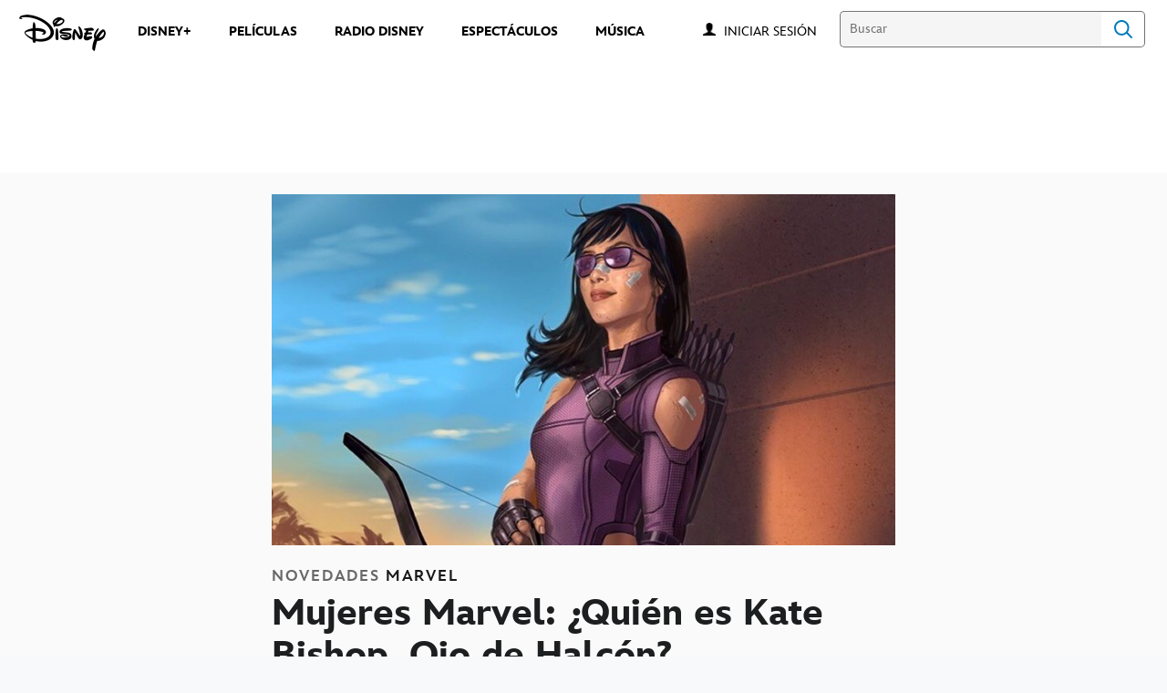

--- FILE ---
content_type: text/html;charset=utf-8
request_url: https://www.disneylatino.com/novedades/mujeres-marvel-quien-es-kate-bishop-ojo-de-halcon
body_size: 47675
content:
<!DOCTYPE html>
<!--

    "We keep moving forward, opening up new doors and
      doing new things, because we're curious ...
        and curiosity keeps leading us down new paths."

                              Walt Disney

-->
<html class="no-js" version="HTML+RDFa 1.1" lang="es-419">
<head prefix="fb: http://ogp.me/ns/fb# og: http://ogp.me/ns#" dir="ltr">
  <meta name="viewport" content="width=device-width,initial-scale=1">
<link rel="shortcut icon" href="https://static-mh.content.disney.io/matterhorn/assets/favicon-94e3862e7fb9.ico">
<link rel="apple-touch-icon" href="https://static-mh.content.disney.io/matterhorn/assets/apple-touch-icon-2747f4e2a5dd.png">
<link rel="alternate" hreflang="es" href="https://www.disneylatino.com/novedades/mujeres-marvel-quien-es-kate-bishop-ojo-de-halcon">
<link rel="alternate" hreflang="pt-br" href="https://www.disney.com.br/novidades/mulheres-marvel-quem-e-kate-bishop-a-gavia-arqueira">
<meta name="description" content="Decidida. Rápida. Certera. Con Kate Bishop no se juega. Precaución: ¡el siguiente artículo contiene spoilers!

">
  
  <script type="text/javascript">this.__dataLayer={"page":{"page_id":"5f823009476cfc5a00b3f564","page_name":"latam:disneylatino.com","page_title":"Mujeres Marvel: ¿Quién es Kate Bishop, Ojo de Halcón? | Disney Latino  ","page_url":"www.disneylatino.com/novedades/mujeres-marvel-quien-es-kate-bishop-ojo-de-halcon","platform":"web","slug":"novedades/mujeres-marvel-quien-es-kate-bishop-ojo-de-halcon","story_id":"5f823009476cfc5a00b3f564","vendorFlags":{}},"site":{"baseDomain":"disneylatino.com","business_unit":"latam","business_unit_code":"","cms_version":"MH","language":["es-419"],"portal":"matterhorn","property_code":"","region":"latam","country":"inc-lat","site":"www.disneylatino.com","cds":1,"otguid":null,"nsl":"2"},"privacy":{"cds":1}};</script>
  <script src="https://dcf.espn.com/TWDC-DTCI/prod/Bootstrap.js" type="text/javascript"></script>
  <title>Mujeres Marvel: ¿Quién es Kate Bishop, Ojo de Halcón? | Disney Latino  </title>
  <script src="https://static-mh.content.disney.io/matterhorn/assets/jquery-dc8b911876ec.js" type="text/javascript"></script>
  <meta name="dprivacy.classification" content="ff">
<link rel="preconnect" href="//static-mh.content.disney.io">
<link rel="preconnect" href="//lumiere-a.akamaihd.net">
<link rel="preconnect" href="//kaltura.akamaized.net">
<link rel="preconnect" href="//cdnapisec.kaltura.com">
<link rel="preconnect" href="//a.dilcdn.com">
<link rel="preload" href="https://static-mh.content.disney.io/matterhorn/assets/matterhorn/sans/matterhorn-regular-eed88f0756d6.woff" as="font" type="font/woff" crossorigin="anonymous">
<link rel="preload" href="https://static-mh.content.disney.io/matterhorn/assets/application-50b5947c6f39.css" as="style" type="text/css" crossorigin="anonymous">
<link rel="stylesheet" href="https://static-mh.content.disney.io/matterhorn/assets/application-50b5947c6f39.css" type="text/css">
<link rel="stylesheet" href="https://static-mh.content.disney.io/matterhorn/assets/modules/background_styles-1903f7131478.css" type="text/css">
<link rel="stylesheet" href="https://static-mh.content.disney.io/matterhorn/assets/modules/rich_article-6254735ee895.css" type="text/css">
<link rel="stylesheet" href="https://static-mh.content.disney.io/matterhorn/assets/modules/rich_text-aac3153a7742.css" type="text/css">
<link rel="stylesheet" href="https://static-mh.content.disney.io/matterhorn/assets/modules/headlines-3ec888e41142.css" type="text/css">
<link rel="stylesheet" href="https://static-mh.content.disney.io/matterhorn/assets/modules/links_footer-98f6b9dd34c1.css" type="text/css">
<link rel="stylesheet" href="https://static-mh.content.disney.io/matterhorn/assets/themes/incredibles/modules/rich_article-5910cdbd95c2.css" id="base-theme-styles" class="incredibles"><link rel="stylesheet" href="https://static-mh.content.disney.io/matterhorn/assets/themes/incredibles/modules/rich_text-532b5e51d17a.css" id="base-theme-styles" class="incredibles"><link rel="stylesheet" href="https://static-mh.content.disney.io/matterhorn/assets/themes/incredibles/modules/headlines-bed7cb272465.css" id="base-theme-styles" class="incredibles"><link rel="stylesheet" href="https://static-mh.content.disney.io/matterhorn/assets/themes/incredibles/application-3403f7d29806.css" id="base-theme-styles" class="incredibles">

<link rel="stylesheet" type="text/css" href="https://static-mh.content.disney.io/matterhorn/assets/goc/disneyuschrome-a2b75e306208.css"><link rel="stylesheet" type="text/css" href="https://static-mh.content.disney.io/matterhorn/assets/goc/disneyuschrome-desktop-e34d2438f086.css" media="(min-width: 769px)"><link rel="stylesheet" type="text/css" href="https://static-mh.content.disney.io/matterhorn/assets/goc/disneyuschrome-mobile-39fc724540e9.css" media="(max-width: 768px)"><link rel="stylesheet" type="text/css" href="https://static-mh.content.disney.io/matterhorn/assets/goc/lib/incredibles_search-24807f0c54c2.css"><!--[if lt IE 9]><link rel="stylesheet" type="text/css" href="https://static-mh.content.disney.io/matterhorn/assets/goc/disneyuschrome-desktop-e34d2438f086.css"><![endif]--><style type="text/css">        .goc-icn-login, .goc-icn-login-bar{ background-image:url([data-uri]);  background-size: 32px }
        html.goc-no-data-uri .goc-icn-login, html.goc-no-data-uri .goc-icn-login-bar{ background-image:url(https://lumiere-a.akamaihd.net/v1/images/account-icon_2a4e55a7.png?U=%5Bobject+Object%5D&sc=1) }
        @media (-webkit-min-device-pixel-ratio: 1.5), (min-resolution: 144dpi) {
          .goc-icn-login, .goc-icn-login-bar{ background-image:url([data-uri]); }
        }

@media (-webkit-min-device-pixel-ratio: 1.5), (min-resolution: 144dpi) {
}
.bar-dropdown-content .goc-thumb-link{ height: 500px; }
#goc-desktop-global .goc-desktop:hover .bar-dropdown-content{max-height: 532px;}

@media (-webkit-min-device-pixel-ratio: 1.5), (min-resolution: 144dpi) {
}</style><script type="text/javascript">!function(e){"use strict";var t=e.GOC=e.GOC||{};t.queue=t.queue||[],t.opts=t.opts||{}}(this),GOC.load=function(e,t){"use strict";var n=document,o=n.getElementsByTagName("script")[0],s=n.createElement("script");s.type="text/javascript",s.async="async",s.onload=s.onreadystatechange=function(e,n){var o=this,s=o.readyState,r=o.parentNode;!r||!n&&s&&"complete"!==s&&"loaded"!==s||(r.removeChild(this),!n&&t&&t())},s.src=e,o.parentNode.insertBefore(s,o),s=n=o=null},function(e){"use strict";var t=e.encodeURIComponent;e.GOC.load("//a.dilcdn.com/g/domains/"+t(e.location.hostname)+".js")}(this),function(e){"use strict";var t=e.GOC,n=e.encodeURIComponent;t.defopts=function(e){0===Object.keys(t.opts).length&&(t.opts=e)},t.ao=function(e){var o=[],s=t.opts,r=s.footer;if(s.lang&&o.push("lang="+n(s.lang)),s.cds&&o.push("cds"),s.searchtype&&o.push("searchtype="+n(s.searchtype)),s.hide_desktop_menu&&o.push("hide_desktop_menu"),s.hide_search&&o.push("hide_search"),r)for(var a in r)if(r.hasOwnProperty(a))if("object"==typeof r[a])for(var i in r[a])r[a].hasOwnProperty(i)&&o.push("footer["+a+"]["+i+"]="+encodeURIComponent(r[a][i]));else o.push("footer["+encodeURIComponent(a)+"]="+encodeURIComponent(r[a]));return o.length&&(e+=(e.indexOf("?")<0?"?":"&")+o.join("&")),e}}(this),GOC.css=function(e){"use strict";var t=document,n=t.createElement("style"),o=t.getElementsByTagName("head")[0],s=(o||t).getElementsByTagName("script")[0];e&&(n.setAttribute("type","text/css"),s?s.parentNode.insertBefore(n,s):o.appendChild(n),n.styleSheet?n.styleSheet.cssText=e:n.appendChild(t.createTextNode(e)))},function(e,t){"use strict";var n=e.GOC,o=e.screen,s=e.document,r=s.documentElement,a=function(){var e,n,r,a,i,c=o&&o.fontSmoothingEnabled;if(c!==t)return c;try{for(e=s.createElement("canvas"),e.width=e.height=32,n=e.getContext("2d"),n.textBaseline="top",n.font="32px Arial",n.fillStyle=n.strokeStyle="black",n.fillText("O",0,0),r=0;r<32;r++)for(a=0;a<32;a++)if(255!==(i=n.getImageData(r,a,1,1).data[3])&&0!==i)return!0;return!1}catch(e){return t}},i=function(e){var t=s.createElement("div");t.innerHTML="M",t.style.fontFamily=e,r.insertBefore(t,r.firstChild),r.clientWidth,r.removeChild(t)};n.pf=function(e,t){!0===a()&&(n.css(e),i(t))}}(this),function(e){"use strict";e.GOC.noAnalyticsOnHover=!0}(this);GOC.pf("@font-face{font-family:'Matterhorn';src:url(\"https://static-mh.content.disney.io/matterhorn/assets/m4-7e766c2825c7.eot#\") format(\"eot\"),url(\"https://static-mh.content.disney.io/matterhorn/assets/m4-b366701d6945.woff\") format(\"woff\"),url(\"https://static-mh.content.disney.io/matterhorn/assets/m4-ac909dff444f.ttf\") format(\"truetype\"),url(\"https://static-mh.content.disney.io/matterhorn/assets/m4-3d636e3b4270.svg#Matterhorn\") format(\"svg\");font-weight:400;font-style:normal}\n","Matterhorn");GOC.opts.cds=false;GOC.opts.bg="light";GOC.opts.footer={"comscore":"Disney Entertainment","translations":{"find_us_on":"Síguenos en"}};GOC.opts.hide_desktop_menu=true;GOC.opts.hide_search=false;GOC.opts.searchtype="incredibles_search";GOC.load("https://static-mh.content.disney.io/matterhorn/assets/goc/disneyuschrome-0dfb00f3aea6.js");GOC.a="//a.dilcdn.com/g/inc-lat/home/sac/";GOC.cart="//a.dilcdn.com/g/inc-lat/cart/";GOC.incredibles_search="//a.dilcdn.com/g/inc-lat/home/incredibles_search/";</script>
<link rel="canonical" href="https://www.disneylatino.com/novedades/mujeres-marvel-quien-es-kate-bishop-ojo-de-halcon">
<meta property="fb:app_id" content="581024582002637">
<meta property="og:title" content="Mujeres Marvel: ¿Quién es Kate Bishop, Ojo de Halcón?">
<meta property="og:description" content="Decidida. Rápida. Certera. Con Kate Bishop no se juega. Precaución: ¡el siguiente artículo contiene spoilers!

">
<meta property="og:type" content="website">
<meta property="og:site_name" content="Disney Latino  ">
<meta property="og:url" content="https://www.disneylatino.com/novedades/mujeres-marvel-quien-es-kate-bishop-ojo-de-halcon">
<meta property="og:image" content="https://lumiere-a.akamaihd.net/v1/images/kb_foto_quadrinhos1_a661ecce.jpeg?region=350%2C0%2C900%2C900">
<script type="application/ld+json">{"@context":"http://schema.org","@type":"CollectionPage","description":"Decidida. Rápida. Certera. Con Kate Bishop no se juega. Precaución: ¡el siguiente artículo contiene spoilers!\r\n\r\n","url":"https://www.disneylatino.com/novedades/mujeres-marvel-quien-es-kate-bishop-ojo-de-halcon","inLanguage":["es-419"],"name":"Mujeres Marvel: ¿Quién es Kate Bishop, Ojo de Halcón?","mainEntity":{"@context":"http://schema.org","@type":"ItemList","itemListElement":[{"@context":"http://schema.org","@type":"ListItem","url":"https://www.disneylatino.com/novedades/loki-las-3-claves-que-debes-recordar-antes-del-estreno-de-la-temporada-2","position":1},{"@context":"http://schema.org","@type":"ListItem","url":"https://www.disneylatino.com/novedades/releyendo-mafalda-la-serie-que-traza-los-pasos-de-la-historia-del-querido-personaje-de-quino-estreno-en-disney","position":2},{"@context":"http://schema.org","@type":"ListItem","url":"https://www.disneylatino.com/novedades/celebra-el-cumpleanos-de-mark-hamill-el-eterno-luke-skywalker-en-disney","position":3},{"@context":"http://schema.org","@type":"ListItem","url":"https://www.disneylatino.com/novedades/cuales-son-las-eras-de-star-wars","position":4},{"@context":"http://schema.org","@type":"ListItem","url":"https://www.disneylatino.com/novedades/sofia-reyes-prepara-un-delicioso-menu-e-interpreta-una-jam-session-en-la-musica-esta-servida","position":5},{"@context":"http://schema.org","@type":"ListItem","url":"https://www.disneylatino.com/novedades/5-series-animadas-de-marvel-para-ver-en-disney","position":6},{"@context":"http://schema.org","@type":"ListItem","url":"https://www.disneylatino.com/novedades/temporada-2-de-loki-disney-revela-un-nuevo-contenido-adicional-de-la-serie-de-marvel","position":7},{"@context":"http://schema.org","@type":"ListItem","url":"https://www.disneylatino.com/novedades/the-marvels-todo-lo-que-debes-recordar-sobre-monica-rambeau-antes-del-estreno-de-la-pelicula","position":8},{"@context":"http://schema.org","@type":"ListItem","url":"https://www.disneylatino.com/novedades/especial-unidos-creando-invasion-secreta-se-estrena-en-disney-plus","position":9},{"@context":"http://schema.org","@type":"ListItem","url":"https://www.disneylatino.com/novedades/percy-jackson-y-los-dioses-del-olimpo-revela-emocionantes-aventuras-en-un-nuevo-teaser","position":10}],"numberOfItems":10},"publisher":{"@id":"https://www.disneylatino.com/#publisher"},"copyrightHolder":{"@id":"https://www.disneylatino.com/#publisher"},"sourceOrganization":{"@id":"https://www.disneylatino.com/"},"copyrightYear":2026}</script>
<script type="application/ld+json">{"@context":"http://schema.org","@type":"NewsArticle","headline":"Mujeres Marvel: ¿Quién es Kate Bishop, Ojo de Halcón?","datePublished":"2023-03-31T11:00:06.000-07:00","dateModified":"2023-03-31T11:00:06.000-07:00","image":"https://lumiere-a.akamaihd.net/v1/images/kb_foto_quadrinhos1_a661ecce.jpeg?region=350%2C0%2C900%2C900","author":{"@type":"Person","name":""},"publisher":{"@type":"Organization","name":"Disney News","logo":{"@type":"ImageObject","url":null}},"description":"Decidida. Rápida. Certera. Con Kate Bishop no se juega. Precaución: ¡el siguiente artículo contiene spoilers!\r\n\r\n","mainEntityOfPage":"https://www.disneylatino.com/novedades/mujeres-marvel-quien-es-kate-bishop-ojo-de-halcon","articleBody":"La lista de jóvenes súper heroínas del Universo Marvel no hace más que crecer. Después de Ms. Marvel, Corazón de Hierro y Moon Girl, ahora toca hablar de Kate Bishop, más conocida como Ojo de Halcón.\nAl igual que Clint Barton, Kate Bishop ha adoptado el nombre de Ojo de Halcón y es tan buena con el arco como él.\u0026nbsp;\nComo su mentor, puede que Kate no tenga poderes sobrehumanos, pero eso nunca ha sido un impedimento a la hora de enfrentarse a súper villanos, ¿verdad?\nEl origen de Kate Bishop en los cómics\nLa primera aparición de Kate Bishop en los cómics fue en los números 1 a 6 de Young Avengers (2005). En la serie escrita por Allan Heinberg en colaboración con el artista Jim Cheung, Kate se encuentra en la boda de su hermana cuando ésta es invadida por bandidos armados.\u0026nbsp;\nLos nuevos súper héroes Iron Lad, Hulkling, Patriota y Wiccan llegan al lugar para impedir que escapen. Kate aprovecha la ocasión para entrar en acción y, aun tomada como rehén, consigue herir a uno de los ladrones.\u0026nbsp;\nTras el susto, el grupo de súper héroes adolescentes se marcha. Kate acude al hospital para que la examinen. Allí conoce a Cassie Lang, la hija de Ant Man.\nLa joven Lang pretendía obtener el antiguo traje de su padre y unirse a los Vengadores. Pronto, ella y Kate se unen para encontrar al grupo que había ayudado antes a Bishop.\nAlcanzan a los súper héroes en la antigua mansión de los Vengadores. Rápidamente les ofrecen unirse al grupo. Ellos rechazan la ayuda, pero los jóvenes no tardan en darse cuenta de su error.\nY es que el lugar fue atacado y ¿adivinan quién salvó el día? Ella lo hizo, ¡Kate Bishop!\u0026nbsp;\nA pesar de todo, al Capitán América y a Tony Stark no les hizo ninguna gracia ver a ese grupo de adolescentes \"jugando\" a ser super héroes.\u0026nbsp;\nSin embargo, todos demostraron su valor ayudando a defender Nueva York de varios súper villanos, ¡incluso impidiendo una invasión alienígena!\nFue entonces cuando los jóvenes vieron reconocida su valía. Y el mismísimo Capitán América ofreció a Kate su arco y flecha y el nombre de Hawkgirl para que pudiera continuar su camino como súper heroína.\n¿Cómo se conocieron Kate Bishop y Clint Barton?\nUna pausa en la historia porque seguro que a estas alturas quieres saber cómo se conocieron los dos Arqueros Ojo de Halcón, ya que fue el Capitán América quien le ofreció el apodo a Kate.\u0026nbsp;\nEn primer lugar, es necesario explicar cómo Kate se convirtió en una consumada arquera.\u0026nbsp;\nDe niña, se dio cuenta de que su padre, Dereck Bishop, comerciaba con villanos. Su madre, Eleanor, siempre intentó protegerla de este mundo, sin embargo, murió en un accidente cuando Kate era muy pequeña.\u0026nbsp;\nUn día, uno de los villanos con los que trataba Derek consiguió capturar a la niña para utilizarla como moneda de cambio. Pero, por supuesto, Kate no iba a esperar a que alguien viniera a salvarla: simplemente huyó.\nSin embargo, la huida habría salido muy mal si los Vengadores no hubieran aparecido. Aquel día, vio a Ojo de Halcón en acción por primera vez, y pronto reconoció que sus habilidades con el arco le habían valido un lugar entre los súper héroes más poderosos de la Tierra.\nPor si perder pronto a su madre y ver a su padre mezclado con gángsters no fuera suficiente, años más tarde Kate fue brutalmente atacada mientras corría en un parque. Fue a partir de entonces cuando la joven comenzó a dedicarse al entrenamiento de defensa personal y al tiro con arco.\u0026nbsp;\nSaltemos, pues, al periodo de la primera Guerra Civil de los súaper héroes. Por supuesto, Kate y los Jóvenes Vengadores se aliaron con el Capitán América. Sin embargo, el grupo fue derrotado y Kate y Clint interactuaron por primera vez de una forma más directa.\nTony Stark le ofreció a Clint la oportunidad de ser el próximo Capitán América. Pero Kate les reprendió duramente, sin saber que estaba hablando con el antiguo dueño del nombre que utilizaba.\u0026nbsp;\nLa joven llegó a afirmar que renunciaría al nombre si el Ojo de Halcón original siguiera vivo, y que llevar el traje de otro héroe era una falta de respeto. Clint estuvo de acuerdo con Kate, rechazó la propuesta de Stark y se marchó sin decir nada más.\nSólo un tiempo después, Clint se presentó formalmente a Kate, ofreciéndole la posibilidad de conservar su arco y flecha y su nombre en clave si fallaba el tiro. Y, por supuesto, acertó.\nKate renunció a todo lo que tenía, pero acabó dándose cuenta de que todo era una prueba. Entonces irrumpió en el cuartel general de los Vengadores y recuperó sus armas.\u0026nbsp;\nY, por supuesto, Clint se dio cuenta de lo que había pasado y se sintió orgulloso de cómo lo había manejado. Así que dejó que Kate conservara su nombre y su equipo.\nLa participación de Kate Bishop en el UCM\nEn 2021, Marvel Studios estrenó la serie Hawkeye, que supuso el debut de Kate Bishop en el Universo Cinematográfico de Marvel (UCM).\u0026nbsp;\nInterpretada por la actriz Hailee Steinfeld, la joven forma equipo con Clint Barton (Jeremy Renner) para ayudar a su ídolo a desentrañar una peligrosa conspiración criminal.\nCelebremos a las Mujeres de Marvel\nLos personajes femeninos del Universo Marvel son muchos y todos asombrosos a su manera.\u0026nbsp;\nEn las próximas semanas, siempre con motivo del Día Internacional de la Mujer, Marvel Insider seguirá ofreciéndote numerosas historias para destacar el protagonismo y la importancia de estos personajes.\nPara saber más sobre esta y todas las noticias del Universo Marvel, ¡no dejes de visitar Marvel Insider!"}</script>
<script type="text/javascript">this.Disney={"portal":"www.disneylatino.com","profileBase":null,"locales":["es-419"],"didOptions":{"responderPage":"https://www.disneylatino.com/_did/","enableTop":false,"langPref":"es-LA","clientId":"WDI-DISNEYLATAM.WEB","cssOverride":"","language":"en-US","environment":"prod","redirectUri":"https://www.disneylatino.com/auth/callback"},"cto":{"country":"","contentDescription":"","contentType":"","property":"","propertyId":"","buId":"","buCode":"","region":"latam","intBreadcrumbs":"","categoryCode":"latam","account":"wdgintlatino,matterhorn","brandSegment":"family","cmsId":"MH","program":"","sponsor":"","siteCode":"disneylatino.com","comscorekw":"disneylatinocom","pageName":"mujeres-marvel-quien-es-kate-bishop-ojo-de-halcon","breadcrumbs":"novedades:mujeres-marvel-quien-es-kate-bishop-ojo-de-halcon"},"market_code":"inc-lat","browser_warning_versions":[],"dossierBase":null,"rtl":false,"env":"production","config_bundle_schema_data":{"oneid_version":"v4","video_player_version":"5.5.21","style_theme":"light","classification":{"audience":"family","privacy_law":"none","publisher_v_advertiser":"advertiser","gpc":"2"},"global_site_messaging":{"close_button_display":"button"},"global_no_referrer_exceptions":["disneyplus.com"]},"ctoOptions":null};</script>
<script src="https://static-mh.content.disney.io/matterhorn/assets/head-317bbeaeef25.js" type="text/javascript"></script>
<script type="text/javascript"></script>
<script type="text/javascript">Disney.adSystem='dfp'</script>
<script type="text/javascript">Disney.consentPolicy={}</script>
<script src="https://a.espncdn.com/players/web-player-bundle/5.5.7/espn-web-player-bundle.min.js" type="text/javascript"></script><script src="https://cdn.registerdisney.go.com/v4/OneID.js" type="text/javascript" id="oneid-script" async=""></script>
</head>
<body dir="ltr" data-ad_system="dfp" data-cto-region="latam" >
  <div id="style-pack-theming"><style type="text/css">

   /* base-level page background styles */
    .body-bg{ opacity: 1; }
      .body-bg .main, .body-bg .safety-color{ background-color: #ffffff; }



    
     /* secondary module-level color theme */
      .module.secondary-theme:not(.skip-styles) h1:not(.skip-text-styles), .module.secondary-theme:not(.skip-styles) h1:not(.skip-text-styles) a, .module.secondary-theme:not(.skip-styles) h2:not(.skip-text-styles), .module.secondary-theme:not(.skip-styles) h2 span:not(.skip-text-styles), .module.secondary-theme:not(.skip-styles) h2:not(.skip-text-styles) a, .module.secondary-theme.list_module_featured:not(.skip-styles) h3:not(.skip-text-styles), .module.secondary-theme.list_module_featured:not(.skip-styles) h3:not(.skip-text-styles) a, .module.secondary-theme:not(.skip-styles) .accent-color{ color: #ffffff; }
      .module.secondary-theme:not(.skip-styles) .publish-date:not(.skip-text-styles), .module.secondary-theme:not(.skip-styles) .publish-date-standalone:not(.skip-text-styles), .module.secondary-theme:not(.skip-styles) .category-labels:not(.skip-text-styles) .secondary, .module.secondary-theme:not(.skip-styles) .category-labels:not(.skip-text-styles) .primary, .module.secondary-theme:not(.skip-styles) p:not(.skip-text-styles), .module.secondary-theme:not(.skip-styles) ul:not(.skip-text-styles), .module.secondary-theme:not(.skip-styles) li:not(.skip-text-styles), .module.secondary-theme:not(.skip-styles) ol:not(.skip-text-styles), .module.secondary-theme:not(.skip-styles) .base-color, .module.secondary-theme:not(.skip-styles) .entity-details h3:not(.skip-text-styles), .module.secondary-theme:not(.skip-styles) .entity-container:not(.title-overlay) .entity-details .title, html.no-touch .module.secondary-theme:not(.skip-styles) .entity-container.links-out:not(.skip-hover):not(.title-overlay) .entity-details a:hover .title, .module.secondary-theme:not(.skip-styles) .entity-container:not(.title-overlay) .entity-details .ptitle{ color: #ffffff; }
      .module.secondary-theme:not(.skip-styles) a:not(.skip-text-styles), .module.secondary-theme:not(.skip-styles) a.entity-link:hover h3:not(.skip-text-styles), .module.secondary-theme:not(.skip-styles) .button.transparent:not(.skip-text-styles){ color: #ffffff; }
    /* primary buttons aka first buttons */
    .module.secondary-theme:not(.skip-styles) button.large, .module.secondary-theme:not(.skip-styles) .button.large, .module.secondary-theme:not(.skip-styles) .content-overlay .cta-links-container .cta-item .button.large{
      
      
    }
        /* primary buttons hover state */
    .module.secondary-theme:not(.skip-styles) button.large:hover, .module.secondary-theme:not(.skip-styles) .button.large:hover, .module.secondary-theme:not(.skip-styles) .content-overlay .cta-links-container .cta-item .button.large:hover{
      
      
      
    }
        /* secondary buttons aka second buttons */
    .module.secondary-theme:not(.skip-styles) button.large.secondary, .module.secondary-theme:not(.skip-styles) .button.large.secondary, .module.secondary-theme:not(.skip-styles) .content-overlay .cta-links-container .cta-item .button.large.secondary{
      
      
    }
        /* secondary buttons hover state */
    .module.secondary-theme:not(.skip-styles) button.large.secondary:hover, .module.secondary-theme:not(.skip-styles) .button.large.secondary:hover, .module.secondary-theme:not(.skip-styles) .content-overlay .cta-links-container .cta-item .button.large.secondary:hover{
      
      
      
      
    }
    
  
   /* page-level entity styles */

  </style>
</div>
  <div id="takeover-styles-default"><style type="text/css">
  /* style-pack-configured takeover styles */



  @media screen and (min-width: 1025px){
        .takeover-area .overlay.default .main-color{ background-color: #ffffff; }

        .takeover-area .overlay.default .safety-color .color-block{ background-color: #ffffff;}





      #nav-logo, #nav-local li a, aside.gpt.pushdown, #chrome-controls{ color: #fff; }
      #chrome-controls .chrome-controls-icon{ border-color: transparent #fff #fff transparent; }
      #nav-local li a.active{ color: #b2dfff; }
  }



   
    @media screen and (min-width: 1025px){
      #nav-logo{ background-image: url(https://static-mh.content.disney.io/matterhorn/assets/logos/nav_logo-89193ebe6563.png);}
    }
    @media screen and (-webkit-min-device-pixel-ratio: 1.5) and (min-width: 1025px), screen and (min-resolution: 144dpi) and (min-width: 1025px){
      #nav-logo{ background-image: url(https://static-mh.content.disney.io/matterhorn/assets/logos/nav_logo@2x-25d10ad375dd.png);}
    }
</style>
</div>
  <div id="takeover-styles-module-override"></div>
  <div class="goc-el goc-bg-light  goc-overlay" role="region" aria-labelledby="nav-e" id="goc-menu">
  <div class="goc-bound goc-col">

    <ul id="goc-user-mobile">
      <li class="goc-login goc-dropdown">
      <span class="trigger-menu" data-event="login"><a class="goc-icn-login" href="javascript:void(0);"><u>Iniciar sesión</u></a></span>
      </li>

      <li class="goc-logout goc-dropdown">
      <span class="trigger-menu" data-event="logout">
        <a class="goc-icn-login" href="javascript:void(0);"><u>Cerrar sesión</u></a>
      </span>
      </li>

    </ul>

    <ul class="menu-section">
      <li class="menu-section-heading"><a href="https://www.disneyplus.com?cid=DTCI-Synergy-DisneyLatino-Site-Awareness-LatamOnGoing-SSLA-DisneyPlus-NA-SSLA-GlobalNav-LatamSite-GlobalChrome-NA" tab-index="0" aria-expanded="false" aria-controls="DISNEY+-dropdown" class="goc-mobile goc-icn-0"><u>DISNEY+</u></a></li>
      <ul class="goc-mobile menu-subsection" role="region" aria-labelledby="DISNEY+-control" id="DISNEY+-region">
          <li><a href="https://www.disneyplus.com?cid=DTCI-Synergy-DisneyLatino-Site-Awareness-LatamOnGoing-SSLA-DisneyPlus-NA-SSLA-GlobalNav-LatamSite-GlobalChrome-NA" class="goc-mobile"><u>Suscríbete a Disney+</u></a></li>
          <li><a href="http://help.disneyplus.com/" class="goc-mobile"><u>Preguntas Frecuentes</u></a></li>
      </ul>
    </ul>
    <ul class="menu-section">
      <li class="menu-section-heading"><a href="https://tickets.disneylatino.com/" tab-index="0" aria-expanded="false" aria-controls="PELÍCULAS-dropdown" class="goc-mobile goc-icn-1"><u>PELÍCULAS</u></a></li>
      <ul class="goc-mobile menu-subsection" role="region" aria-labelledby="PELÍCULAS-control" id="PELÍCULAS-region">
      </ul>
    </ul>
    <ul class="menu-section">
      <li class="menu-section-heading"><a href="https://radiodisney.com/" tab-index="0" aria-expanded="false" aria-controls="RADIO DISNEY-dropdown" class="goc-mobile goc-icn-2"><u>RADIO DISNEY</u></a></li>
      <ul class="goc-mobile menu-subsection" role="region" aria-labelledby="RADIO-DISNEY-control" id="RADIO-DISNEY-region">
      </ul>
    </ul>
    <ul class="menu-section">
      <li class="menu-section-heading"><a href="https://cumplemagico.disneylatino.com/" tab-index="0" aria-expanded="false" aria-controls="MÁS-dropdown" class="goc-mobile goc-icn-3"><u>MÁS</u></a></li>
      <ul class="goc-mobile menu-subsection" role="region" aria-labelledby="MÁS-control" id="MÁS-region">
          <li><a href="https://www.disneylatino.com/espectaculos" class="goc-mobile"><u>Espectáculos</u></a></li>
          <li><a href="https://www.disneylatino.com/music" class="goc-mobile"><u>Música</u></a></li>
      </ul>
    </ul>

  </div>
</div>
<div id="goc-body" class="goc-main-body">  <button id="goc-skip-nav" class="goc-bg-light goc-el">Skip Navigation</button>
  <div class="goc-el goc-bg-light " id="goc-bar" role="banner">
    <div class="goc-bound" role="navigation" aria-labelledby="goc-desktop-global">
      <ul id="goc-desktop-global" class="goc-desktop-global goc-left " role="list">
              <li class="goc-desktop goc-menu goc-left-0" role="listitem">
                <a class="goc-wide-link" id="disney-image"  href="https://www.disneylatino.com" class="goc-logo-image">
                    <img alt="Disney" src=https://static-mh.content.disney.io/matterhorn/assets/goc/disney_logo_dark@2x-45d70f7dd57b.png class="disney-img" >
                <u>Disney</u></a>
              </li>
              <li class="goc-desktop bar-dropdown" role="listitem">
                <a href="https://www.disneyplus.com?cid=DTCI-Synergy-DisneyLatino-Site-Awareness-LatamOnGoing-SSLA-DisneyPlus-NA-SSLA-GlobalNav-LatamSite-GlobalChrome-NA" aria-expanded="false" id="DISNEY+-dropdown" aria-controls="DISNEY+-dropdown" class="bar-dropdown-link link-url"><u>DISNEY+</u></a>
                <div class="bar-dropdown-container" role="region" aria-labelledby="DISNEY+-dropdown" id="DISNEY+-region-desktop">
                  <ul class="bar-dropdown-content">
                        <li class="bar-dropdown-link-wrap">
                          <a href="https://www.disneyplus.com?cid=DTCI-Synergy-DisneyLatino-Site-Awareness-LatamOnGoing-SSLA-DisneyPlus-NA-SSLA-GlobalNav-LatamSite-GlobalChrome-NA" class="bar-dropdown-link child-link "><u>Suscríbete a Disney+</u></a>
                        </li>
                        <li class="bar-dropdown-link-wrap">
                          <a href="http://help.disneyplus.com/" class="bar-dropdown-link child-link "><u>Preguntas Frecuentes</u></a>
                        </li>
                  </ul>
                </div>
              </li>
              <li class="goc-desktop goc-parks goc-left-2" role="listitem">
                <a class="goc-wide-link"  href="https://tickets.disneylatino.com/" class="goc-logo-image">
                   
                <u>PELÍCULAS</u></a>
              </li>
              <li class="goc-desktop goc-parks goc-left-3" role="listitem">
                <a class="goc-wide-link"  href="https://radiodisney.com/" class="goc-logo-image">
                   
                <u>RADIO DISNEY</u></a>
              </li>
              <li class="goc-desktop goc-parks goc-left-4" role="listitem">
                <a class="goc-wide-link"  href="https://www.disneylatino.com/espectaculos" class="goc-logo-image">
                   
                <u>ESPECTÁCULOS</u></a>
              </li>
              <li class="goc-desktop goc-parks goc-left-5" role="listitem">
                <a class="goc-wide-link"  href="https://www.disneylatino.com/music" class="goc-logo-image">
                   
                <u>MÚSICA</u></a>
              </li>
          <li class="goc-desktop bar-dropdown goc-more goc-hidden" role="listitem" id="goc-bar-more-dropdown">
              <a class="more-dropdown-link" tabindex="0"><u>Más</u></a>
              <div class="bar-dropdown-container" role="region" aria-labelledby="more-control" id="more-region">
                <ul class="bar-dropdown-content" id="more-dropdown-container">
                </ul>
              </div>
          </li>
      </ul>

      <ul id="goc-user">
        <li class="goc-login">
          <span class="goc-icn-login-bar"></span>
          <span class="login-title-link trigger-base" data-event="login" role="button" onclick="">
            <a href="javascript:void(0);" class="login-link"><u>Iniciar sesión</u></a>
          </span>
        </li>


        <li class="goc-logout">
          <span class="trigger-base" data-event="logout" role="button" onclick="">
            <a href="javascript:void(0);"><u>Cerrar sesión</u></a>
          </span>
      </ul>

      <form class="goc-search" action="//www.disneylatino.com/search" method="GET" id="goc-search-container">
        <input type="hidden" name="o" value="home">
        <input type="text" name="q" id="goc-instant-search-input" class="instant-search-input show-overlay" aria-label="Buscar" placeholder="Buscar">
        <button type="submit" class="bar-search-icon-img ada-el-focus" value="" tabindex="0" aria-label="">
          Search
          <img src="https://static-mh.content.disney.io/matterhorn/assets/goc/inc-search-input-icon-blue-331475a2cf98.svg" alt="search-icon">
        </button>
      </form>
    </div>
  </div>
  <div class="goc-search-overlay"></div>
<div id="goc-nav" class="goc-el goc-bg-light ">
  <a id="goc-logo" title="Disney" href="https://www.disneylatino.com"></a>
  
  <span id="goc-e" role="button" title="Navigate" aria-label=""></span>
</div>
<script type="text/javascript">GOC.queue.push(["trigger","accept:base"]);</script>
  
    <div id="nav-local" class="nav-local exclude-local-chrome  goc-bg-light">
    <div class="bound">
      <button aria-controls="goc-menu" aria-expanded="false" id="nav-e" role="button" title="Navigate"></button>
      <a href="https://www.disneylatino.com" aria-label="Disney " title="Disney " class="nav-logo disable_image"
        
          
          id="nav-logo"><img src="https://static-mh.content.disney.io/matterhorn/assets/logos/disney_logo_dark-baa807690db7.png" alt="Disney " height=34 width=83><span></span>
      </a>
      <ul>
      </ul>
        <span id="search_cancel_text">Cancel</span>
    </div>
  </div>

  

    <script src="https://static-mh.content.disney.io/matterhorn/assets/application-4f0d74de975f.js" type="text/javascript"></script>
<script src="https://static-mh.content.disney.io/matterhorn/assets/domains/disneylatino.com/application-d41d8cd98f00.js" type="text/javascript"></script>
    <div id="base-bg"
          class="
                 
                 ">
   </div>
    <div id="secondary-bg"
          class="
                 
                 ">
   </div>
    <div id="burger-container" >
      <div class="background-styles ">
          <div class="site-default-gradient">
            <div class="safety-color"></div>
          </div>
      
          <div class="body-bg">
            <div class="safety-color"></div>
            <div class="main"></div>
            <div class="color-fade"></div>
          </div>
      
          <div id="takeover-colors" class="takeover-area">
            <div class="overlay default">
              <div class="safety-color">
                <div class="color-block"></div>
              </div>
              <div class="main-color"></div>
              <div class="repeating repeating-color"></div>
              <div class="fade-out"></div>
            </div>
            <div class="overlay module-override">
              <div class="safety-color">
                <div class="color-block"></div>
              </div>
              <div class="main-color"></div>
              <div class="repeating repeating-color"></div>
              <div class="fade-out"></div>
            </div>
          </div>
      </div>
      <div id="nav-body">
        <div id="main"><article id="burger" class="frozen">
<style type="text/css">

  <!-- /* background_styles module 0-1 */ -->

  
  

  
  
  
  
</style>
        <section class="module background_styles transparent primary-theme light  bun" id="ref-0-1">
          
          <div class="background-styles ">
    <div id="takeover-images" class="takeover-area">
      <div class="overlay default">
        <div class="repeating repeating-image"></div>
        <div class="main-image"></div>
      </div>
      <div class="overlay module-override">
        <div class="repeating repeating-image"></div>
        <div class="main-image"></div>
      </div>
    </div>
</div>

        </section><style type="text/css">

  <!-- /* pushdown module 1-0 */ -->

  
  
    
  
  
  
  
</style>
        <section class="module pushdown  no-top-padding no-bottom-padding header-left preserve-padding span-full-screen content-span-full-screen primary-theme light  bun" id="ref-1-0">
          
          <div id="nav-pushdown">
  
  
</div>

        </section><style type="text/css">

  <!-- /* inc_rich_article module 1-1 */ -->

   
    #ref-1-1{
    }





    

  

  
  
  
  
</style>
        <section class="module inc_rich_article  span-full-screen content-span-full-screen primary-theme light  " id="ref-1-1">
          
          <div class="bound">


        <div class="featured-image">
                <noscript><img src="https://lumiere-a.akamaihd.net/v1/images/kb_foto_quadrinhos1_a661ecce.jpeg?region=0,0,1600,900" alt="Mujeres Marvel: ¿Quién es Kate Bishop, Ojo de Halcón?" width="100%"                        data-width="1600" 
                      data-height="900" 
                      data-aspect_ratio="0.5625" 
                      data-orientation="landscape" 
                      
                      data-legacy="true"
></noscript>
        </div>

    <div class="headline-area">
          <h5 class="category-labels"><span class="primary">NOVEDADES</span> <span class="secondary">MARVEL</span></h5>

        <h1 >Mujeres Marvel: ¿Quién es Kate Bishop, Ojo de Halcón?</h1>

    </div>


        <div class="publish-date">31 de marzo de 2023</div>

    <div class="article-meta">
        <div class="author-by-line">
          
        </div>
        <div class="publish-date-standalone">31 de marzo de 2023</div>
    </div>

    <div class="content-area">

      <div class="text-content rich-text-container full-width-text">
            <div class="summary"><h2><i>Decidida. Rápida. Certera. Con Kate Bishop no se juega. Precaución: ¡el siguiente artículo contiene spoilers!</i></h2></div>
          <p><br>La lista de jóvenes súper heroínas del <a href="https://www.disneylatino.com/novedades/marvel-como-ver-las-peliculas-y-series-en-orden-cronologico-por-disney-plus?int_cmp=mujeres-marvel" target="_blank"><strong>Universo Marvel</strong></a> no hace más que crecer. Después de<strong style="font-size: 1rem;"> Ms. Marvel</strong>, <strong style="font-size: 1rem;">Corazón de Hierro</strong> y <strong style="font-size: 1rem;">Moon Girl</strong>, ahora toca hablar de<strong style="font-size: 1rem;"> Kate Bishop</strong>, más conocida como <strong style="font-size: 1rem;">Ojo de Halcón</strong>.</p>
<p>Al igual que <strong>Clint Barton</strong>, <strong>Kate Bishop</strong> ha adoptado el nombre de <strong>Ojo de Halcón</strong> y es tan buena con el arco como él. </p>
<p>Como su mentor, puede que <strong>Kate </strong>no tenga poderes sobrehumanos, pero eso nunca ha sido un impedimento a la hora de enfrentarse a súper villanos, ¿verdad?</p><div class="media-image media-image-inline"><figure contenteditable="false"><img src="https://lumiere-a.akamaihd.net/v1/images/kb_foto_quadrinhos2_c68400cb.jpeg?region=0,0,1920,1080" id="rte-1680204575305-0-1" alt="Kate Bishop" title="Kate Bishop" data-alignment="" draggable="false"></figure></div><p></p>
<h2><strong>El origen de Kate Bishop en los cómics</strong></h2>
<p>La primera aparición de <strong>Kate Bishop</strong> en los cómics fue en los números 1 a 6 de <strong>Young Avengers (2005)</strong>. En la serie escrita por <strong>Allan Heinberg</strong> en colaboración con el artista <strong>Jim Cheung</strong>, <strong>Kate</strong> se encuentra en la boda de su hermana cuando ésta es invadida por bandidos armados. </p>
<p>Los nuevos súper héroes<strong style="font-size: 1rem;"> Iron Lad</strong>, <strong style="font-size: 1rem;">Hulkling</strong>, <strong style="font-size: 1rem;">Patriota </strong>y <strong style="font-size: 1rem;">Wiccan</strong> llegan al lugar para impedir que escapen. Kate aprovecha la ocasión para entrar en acción y, aun tomada como rehén, <strong style="font-size: 1rem;">consigue herir a uno de los ladrones</strong>. </p>
<p>Tras el susto, el grupo de súper héroes adolescentes se marcha. Kate acude al hospital para que la examinen. Allí conoce a <strong style="font-size: 1rem;">Cassie Lang</strong>, la hija de <strong style="font-size: 1rem;">Ant Man</strong>.</p>
<p>La joven Lang pretendía obtener el antiguo traje de su padre y unirse a los <strong>Vengadores</strong>. Pronto, ella y Kate se unen para encontrar al grupo que había ayudado antes a Bishop.</p>
<p>Alcanzan a los súper héroes en la antigua mansión de los Vengadores. Rápidamente <strong style="font-size: 1rem;">les ofrecen unirse al grupo</strong>. Ellos rechazan la ayuda, pero los jóvenes no tardan en darse cuenta de su error.</p>
<p>Y es que el lugar fue atacado y ¿adivinan quién salvó el día? Ella lo hizo, ¡<strong>Kate Bishop</strong>! </p>
<p>A pesar de todo, al <strong>Capitán América</strong> y a <strong>Tony Stark</strong> no les hizo ninguna gracia ver a ese grupo de adolescentes "jugando" a ser super héroes. </p>
<p>Sin embargo, todos demostraron su valor ayudando a defender Nueva York de varios súper villanos, ¡incluso impidiendo una invasión alienígena!</p>
<p>Fue entonces cuando los jóvenes vieron reconocida su valía. Y el mismísimo <strong>Capitán América ofreció a Kate su arco y flecha</strong> y el nombre de Hawkgirl para que pudiera continuar su camino como súper heroína.</p><div class="media-image media-image-inline"><figure contenteditable="false"><img src="https://lumiere-a.akamaihd.net/v1/images/kb_foto_ucm2_7af69874.png?region=0,0,500,281" id="rte-1680204619095-1-2" alt="Kate Bishop" title="Kate Bishop" data-alignment="" draggable="false"></figure></div><p></p>
<h2><strong>¿Cómo se conocieron Kate Bishop y Clint Barton?</strong></h2>
<p>Una pausa en la historia porque seguro que a estas alturas quieres saber cómo se conocieron los dos Arqueros <strong>Ojo de Halcón</strong>, ya que fue el <strong>Capitán América </strong>quien le ofreció el apodo a<strong> Kate</strong>. </p>
<p>En primer lugar, es necesario explicar cómo Kate se convirtió en una consumada arquera. </p>
<p>De niña, se dio cuenta de que su padre, <strong>Dereck Bishop</strong>, comerciaba con villanos. Su madre, <strong>Eleanor</strong>, siempre intentó protegerla de este mundo, sin embargo, murió en un accidente cuando Kate era muy pequeña. </p>
<p>Un día, uno de los villanos con los que trataba Derek <strong>consiguió capturar a la niña </strong>para utilizarla como moneda de cambio. Pero, por supuesto, Kate no iba a esperar a que alguien viniera a salvarla: <strong>simplemente huyó</strong>.</p>
<p>Sin embargo, la huida habría salido muy mal si los Vengadores no hubieran aparecido. Aquel día, vio a <strong>Ojo de Halcón</strong> en acción por primera vez, y pronto reconoció que sus habilidades con el arco le habían valido un lugar entre los súper héroes más poderosos de la Tierra.</p>
<p>Por si perder pronto a su madre y ver a su padre mezclado con gángsters no fuera suficiente, años más tarde <strong>Kate fue brutalmente atacada </strong>mientras corría en un parque. Fue a partir de entonces cuando la joven comenzó a dedicarse al entrenamiento de defensa personal y al tiro con arco. </p>
<p>Saltemos, pues, al periodo de la primera Guerra Civil de los súaper héroes. Por supuesto, Kate y los Jóvenes Vengadores se aliaron con el Capitán América. Sin embargo, el grupo fue derrotado y <strong style="font-size: 1rem;">Kate y Clint interactuaron por primera vez de una forma más directa</strong>.</p>
<p><strong>Tony Stark</strong> le ofreció a <strong>Clint</strong> la oportunidad de ser el próximo <strong>Capitán América</strong>. Pero Kate les reprendió duramente, sin saber que estaba hablando con el antiguo dueño del nombre que utilizaba. </p>
<p>La joven llegó a afirmar que renunciaría al nombre si el<strong> Ojo de Halcón original </strong>siguiera vivo, y que llevar el traje de otro héroe era una falta de respeto. Clint estuvo de acuerdo con Kate, <strong>rechazó la propuesta</strong> de Stark y se marchó sin decir nada más.</p>
<p>Sólo un tiempo después, <strong>Clint se presentó formalmente a Kate</strong>, ofreciéndole la posibilidad de conservar su arco y flecha y su nombre en clave si fallaba el tiro. Y, por supuesto, acertó.</p>
<p>Kate renunció a todo lo que tenía, pero acabó dándose cuenta de que todo era una prueba. Entonces irrumpió en el cuartel general de los Vengadores y recuperó sus armas. </p>
<p>Y, por supuesto, Clint se dio cuenta de lo que había pasado y se sintió orgulloso de cómo lo había manejado. Así que <strong>dejó que Kate conservara su nombre y su equipo</strong>.</p><div class="media-image media-image-inline"><figure contenteditable="false"><img src="https://lumiere-a.akamaihd.net/v1/images/kb_foto_ucm1_8d8eb4fb.jpeg?region=0,0,1600,900" id="rte-1680204659043-2-3" alt="Kate Bishop" title="Kate Bishop" data-alignment="" draggable="false"></figure></div><p></p>
<h2><strong>La participación de Kate Bishop en el UCM</strong></h2>
<p>En 2021, <strong>Marvel Studios</strong> estrenó la serie <a href="https://www.disneylatino.com/novedades/hawkeye-jeremy-renner-y-hailee-steinfeld-protagonizan-la-nueva-serie-de-marvel-en-disney-plus?int_cmp=mujeres-marvel" target="_blank"><strong><em>Hawkeye</em></strong></a>, que supuso el debut de <strong>Kate Bishop</strong> en el <strong>Universo Cinematográfico de Marvel</strong> (<strong>UCM</strong>). </p>
<p>Interpretada por la actriz <strong>Hailee Steinfeld</strong>, la joven forma equipo con <strong>Clint Barton</strong> (<a href="https://www.disneylatino.com/novedades/hawkeye-da-en-el-blanco-en-el-nuevo-especial-de-marvel-studios-unidos?int_cmp=mujeres-marvel" target="_blank"><strong>Jeremy Renner</strong></a>) para ayudar a su ídolo a desentrañar una peligrosa conspiración criminal.</p>
<h2><strong>Celebremos a las Mujeres de Marvel</strong></h2>
<p>Los personajes femeninos del <strong>Universo Marvel </strong>son muchos y todos asombrosos a su manera. </p>
<p>En las próximas semanas, siempre con motivo del<strong> Día Internacional de la Mujer</strong>, <strong>Marvel Insider</strong> seguirá ofreciéndote numerosas historias para destacar el protagonismo y la importancia de estos personajes.</p>
<p>Para saber más sobre esta y todas las noticias del <strong>Universo Marvel</strong>, ¡no dejes de visitar <a href="https://www.disneylatino.com/marvel-insider" target="_blank"><strong>Marvel Insider</strong></a>!</p>
      </div>


    </div>
</div>


        </section><style type="text/css">

  <!-- /* pushdown module 1-2 */ -->

  
  
    
  
  
  
  
</style>
        <section class="module pushdown  header-left span-full-screen content-span-full-screen primary-theme light  bun" id="ref-1-2">
          
          <div id="nav-pushdown">
  
  
</div>

        </section><style type="text/css">

  <!-- /* rich_text module 1-3 */ -->

   
    #ref-1-3{
    }





    

  
    
  
  
  
  
</style>
        <section class="module rich_text  header-left span-full-screen content-span-full-screen primary-theme light  " id="ref-1-3">
          

  <div class="bound ">
    
    <div class="rich-text-container">
      

        

        <div class="rich_text_body rich-text-enabled">
          <div class="rich-text-output" tabindex="0"><h4 style="text-align: center;">¿Quieres recibir todas las novedades de Marvel?</h4></div>
              <div class="cta-links-container align-buttons-center " data-cta-type="button">
                  <span  class="cta-item " data-title="REGÍSTRATE AQUÍ">
                    <span class="btn-container">
                      
                      <a href="javascript:void(0);"
                        class="button large blue cta-link ada-el-focus
                               
                               
                               
                               
                              "
                        role="button"
                        data-title="REGÍSTRATE AQUÍ"
                        
                        data-event-link="newsletter"
                        data-context="newsletter"
                        data-source="Novedades"
                        data-nrt-promotion-id="Marvel"
                        data-oneid-meta-data=",Button,¿Quieres recibir todas las novedades de Marvel?"
                        
                        
                        
                      >
                      
                        REGÍSTRATE AQUÍ
                      </a>
                    </span>
                  </span>
              </div>
        </div>
    </div>
  </div>

        </section><style type="text/css">

  <!-- /* headlines module 1-4 */ -->

   
    #ref-1-4{
    }





    

  

  
  
  
  
</style>
        <section class="module headlines  content-span-full-screen primary-theme light  " id="ref-1-4">
          
          <div class="bound   ">
  

    <li class="article lazy-deferred lazy-load">
      <div class="text-content">
          <div class="category-labels">
            <span class="primary">NOVEDADES</span>
            <span class="secondary">MARVEL</span></div>

          <a href="https://www.disneylatino.com/novedades/loki-las-3-claves-que-debes-recordar-antes-del-estreno-de-la-temporada-2" data-title="Loki: Las 3 claves que debes recordar antes del estreno de la temporada 2"
>
            <h3 class="article-title"><i>Loki</i>: Las 3 claves que debes recordar antes del estreno de la temporada 2</h3>
          </a>

        <p class="publish-date" >29 de septiembre de 2023</p>
        <p class="publish-date-news longDate">29 de septiembre de 2023</p>
        <p class="publish-date-news shortDate">29 sep.</p>
      </div>

    <a href="https://www.disneylatino.com/novedades/loki-las-3-claves-que-debes-recordar-antes-del-estreno-de-la-temporada-2" class="ada-el-focus" data-title="Loki: Las 3 claves que debes recordar antes del estreno de la temporada 2"
 tabindex="-1">
        <span class=" featured-image">
        </span>
    </a>

  </li>  <li class="article lazy-deferred lazy-load">
      <div class="text-content">
          <div class="category-labels">
            <span class="primary">NOVEDADES</span>
            <span class="secondary">DISNEY+</span></div>

          <a href="https://www.disneylatino.com/novedades/releyendo-mafalda-la-serie-que-traza-los-pasos-de-la-historia-del-querido-personaje-de-quino-estreno-en-disney" data-title="Releyendo: Mafalda: la serie que traza los pasos de la historia del querido personaje de Quino estrenó en Disney+ "
>
            <h3 class="article-title"><i>Releyendo: Mafalda</i>: la serie que traza los pasos de la historia del querido personaje de Quino estrenó en Disney+ </h3>
          </a>

        <p class="publish-date" >27 de septiembre de 2023</p>
        <p class="publish-date-news longDate">27 de septiembre de 2023</p>
        <p class="publish-date-news shortDate">27 sep.</p>
      </div>

    <a href="https://www.disneylatino.com/novedades/releyendo-mafalda-la-serie-que-traza-los-pasos-de-la-historia-del-querido-personaje-de-quino-estreno-en-disney" class="ada-el-focus" data-title="Releyendo: Mafalda: la serie que traza los pasos de la historia del querido personaje de Quino estrenó en Disney+ "
 tabindex="-1">
        <span class=" featured-image">
        </span>
    </a>

  </li>  <li class="article lazy-deferred lazy-load">
      <div class="text-content">
          <div class="category-labels">
            <span class="primary">NOVEDADES</span>
            <span class="secondary">STAR WARS</span></div>

          <a href="https://www.disneylatino.com/novedades/celebra-el-cumpleanos-de-mark-hamill-el-eterno-luke-skywalker-en-disney" data-title="Celebra el cumpleaños de Mark Hamill, el eterno Luke Skywalker, en Disney+"
>
            <h3 class="article-title"></h3>
          </a>

        <p class="publish-date" >25 de septiembre de 2023</p>
        <p class="publish-date-news longDate">25 de septiembre de 2023</p>
        <p class="publish-date-news shortDate">25 sep.</p>
      </div>

    <a href="https://www.disneylatino.com/novedades/celebra-el-cumpleanos-de-mark-hamill-el-eterno-luke-skywalker-en-disney" class="ada-el-focus" data-title="Celebra el cumpleaños de Mark Hamill, el eterno Luke Skywalker, en Disney+"
 tabindex="-1">
        <span class=" featured-image">
        </span>
    </a>

  </li>  <li class="article lazy-deferred lazy-load">
      <div class="text-content">
          <div class="category-labels">
            <span class="primary">NOVEDADES</span>
            <span class="secondary">STAR WARS</span></div>

          <a href="https://www.disneylatino.com/novedades/cuales-son-las-eras-de-star-wars" data-title="¿Cuáles son las eras de Star Wars?"
>
            <h3 class="article-title">¿Cuáles son las eras de Star Wars?</h3>
          </a>

        <p class="publish-date" >22 de septiembre de 2023</p>
        <p class="publish-date-news longDate">22 de septiembre de 2023</p>
        <p class="publish-date-news shortDate">22 sep.</p>
      </div>

    <a href="https://www.disneylatino.com/novedades/cuales-son-las-eras-de-star-wars" class="ada-el-focus" data-title="¿Cuáles son las eras de Star Wars?"
 tabindex="-1">
        <span class=" featured-image">
        </span>
    </a>

  </li>  <li class="article lazy-deferred lazy-load">
      <div class="text-content">
          <div class="category-labels">
            <span class="primary">NOVEDADES</span>
            <span class="secondary">DISNEY+</span></div>

          <a href="https://www.disneylatino.com/novedades/sofia-reyes-prepara-un-delicioso-menu-e-interpreta-una-jam-session-en-la-musica-esta-servida" data-title="Sofía Reyes prepara un delicioso menú e interpreta una jam session en La Música Está Servida"
>
            <h3 class="article-title">Sofía Reyes prepara un delicioso menú e interpreta una jam session en La Música Está Servida</h3>
          </a>

        <p class="publish-date" >22 de septiembre de 2023</p>
        <p class="publish-date-news longDate">22 de septiembre de 2023</p>
        <p class="publish-date-news shortDate">22 sep.</p>
      </div>

    <a href="https://www.disneylatino.com/novedades/sofia-reyes-prepara-un-delicioso-menu-e-interpreta-una-jam-session-en-la-musica-esta-servida" class="ada-el-focus" data-title="Sofía Reyes prepara un delicioso menú e interpreta una jam session en La Música Está Servida"
 tabindex="-1">
        <span class=" featured-image">
        </span>
    </a>

  </li>  <li class="article lazy-deferred lazy-load">
      <div class="text-content">
          <div class="category-labels">
            <span class="primary">NOVEDADES</span>
            <span class="secondary">MARVEL</span></div>

          <a href="https://www.disneylatino.com/novedades/5-series-animadas-de-marvel-para-ver-en-disney" data-title="5 series animadas de Marvel para ver en Disney+"
>
            <h3 class="article-title">5 series animadas de Marvel para ver en Disney+</h3>
          </a>

        <p class="publish-date" >21 de septiembre de 2023</p>
        <p class="publish-date-news longDate">21 de septiembre de 2023</p>
        <p class="publish-date-news shortDate">21 sep.</p>
      </div>

    <a href="https://www.disneylatino.com/novedades/5-series-animadas-de-marvel-para-ver-en-disney" class="ada-el-focus" data-title="5 series animadas de Marvel para ver en Disney+"
 tabindex="-1">
        <span class=" featured-image">
        </span>
    </a>

  </li>  <li class="article lazy-deferred lazy-load">
      <div class="text-content">
          <div class="category-labels">
            <span class="primary">NOVEDADES</span>
            <span class="secondary">MARVEL</span></div>

          <a href="https://www.disneylatino.com/novedades/temporada-2-de-loki-disney-revela-un-nuevo-contenido-adicional-de-la-serie-de-marvel" data-title="Temporada 2 de Loki: Disney+ revela un nuevo contenido adicional de la serie de Marvel "
>
            <h3 class="article-title">Temporada 2 de <i>Loki</i>: Disney+ revela un nuevo contenido adicional de la serie de Marvel </h3>
          </a>

        <p class="publish-date" >21 de septiembre de 2023</p>
        <p class="publish-date-news longDate">21 de septiembre de 2023</p>
        <p class="publish-date-news shortDate">21 sep.</p>
      </div>

    <a href="https://www.disneylatino.com/novedades/temporada-2-de-loki-disney-revela-un-nuevo-contenido-adicional-de-la-serie-de-marvel" class="ada-el-focus" data-title="Temporada 2 de Loki: Disney+ revela un nuevo contenido adicional de la serie de Marvel "
 tabindex="-1">
        <span class=" featured-image">
        </span>
    </a>

  </li>  <li class="article lazy-deferred lazy-load">
      <div class="text-content">
          <div class="category-labels">
            <span class="primary">NOVEDADES</span>
            <span class="secondary">MARVEL</span></div>


        <p class="publish-date" >20 de septiembre de 2023</p>
        <p class="publish-date-news longDate">20 de septiembre de 2023</p>
        <p class="publish-date-news shortDate">20 sep.</p>
      </div>

    <a href="https://www.disneylatino.com/novedades/the-marvels-todo-lo-que-debes-recordar-sobre-monica-rambeau-antes-del-estreno-de-la-pelicula" class="ada-el-focus" data-title="The Marvels: todo lo que debes recordar sobre Mónica Rambeau antes del estreno de la película"
>
        <span class=" featured-image">
        </span>
    </a>

  </li>  <li class="article lazy-deferred lazy-load">
      <div class="text-content">
          <div class="category-labels">
            <span class="primary">NOVEDADES</span>
            <span class="secondary">MARVEL</span></div>

          <a href="https://www.disneylatino.com/novedades/especial-unidos-creando-invasion-secreta-se-estrena-en-disney-plus" data-title="Especial UNIDOS: Creando Invasión Secreta ya está disponible en Disney+"
>
            <h3 class="article-title">Especial  <i>UNIDOS: Creando Invasión Secreta</i> ya está disponible en Disney+</h3>
          </a>

        <p class="publish-date" >20 de septiembre de 2023</p>
        <p class="publish-date-news longDate">20 de septiembre de 2023</p>
        <p class="publish-date-news shortDate">20 sep.</p>
      </div>

    <a href="https://www.disneylatino.com/novedades/especial-unidos-creando-invasion-secreta-se-estrena-en-disney-plus" class="ada-el-focus" data-title="Especial UNIDOS: Creando Invasión Secreta ya está disponible en Disney+"
 tabindex="-1">
        <span class=" featured-image">
        </span>
    </a>

  </li>  <li class="article lazy-deferred lazy-load">
      <div class="text-content">
          <div class="category-labels">
            <span class="primary">NOVEDADES</span>
            <span class="secondary">DISNEY+</span></div>

          <a href="https://www.disneylatino.com/novedades/percy-jackson-y-los-dioses-del-olimpo-revela-emocionantes-aventuras-en-un-nuevo-teaser" data-title="Percy Jackson y los Dioses del Olimpo revela emocionantes aventuras en un nuevo teaser"
>
            <h3 class="article-title"><i>Percy Jackson y los Dioses del Olimpo</i> revela emocionantes aventuras en un nuevo teaser</h3>
          </a>

        <p class="publish-date" >19 de septiembre de 2023</p>
        <p class="publish-date-news longDate">19 de septiembre de 2023</p>
        <p class="publish-date-news shortDate">19 sep.</p>
      </div>

    <a href="https://www.disneylatino.com/novedades/percy-jackson-y-los-dioses-del-olimpo-revela-emocionantes-aventuras-en-un-nuevo-teaser" class="ada-el-focus" data-title="Percy Jackson y los Dioses del Olimpo revela emocionantes aventuras en un nuevo teaser"
 tabindex="-1">
        <span class=" featured-image">
        </span>
    </a>

  </li>

  <div class="show_more_container">
    <button class="show_more blue button large" role="button">
      <span class="label">Ver más</span><span class="spinner"></span>
    </button>
  </div>
</div>

        </section><style type="text/css">

  <!-- /* links_footer module 1-5 */ -->

  
   
    #ref-1-5{
      background-color: #ffffff;
      background-image: none;
    }


  
  
  
  
</style>
        <section class="module links_footer  no-top-padding no-bottom-padding no-left-padding no-right-padding preserve-top-border skip-bottom-border preserve-padding span-full-screen content-span-full-screen primary-theme light  " id="ref-1-5">
          
  <div class="bound linksfooter">
          <a aria-label="disney" class="link_footer logo brand-logo-disney aw-independent" href="/"
             "></a>
    <div class="footer-menus">
      <div class="menu-primary">
        <nav role="navigation" aria-label="Primary footer menu">
          <ul>
              <li>
                <a href="https://www.disneyplus.com?cid=DTCI-Site-DisneyLatino-Site-Awareness-LatamOnGoing-SSLA-DisneyPlus-NA-SSLA-GlobalNav-LatamSite-GlobalChrome-NA"
                   
                    data-age="13"
                   class="link_footer aw-independent "
                   >DISNEY+</a>
              </li>
              <li>
                <a href="https://tickets.disneylatino.com/"
                   
                   
                   class="link_footer aw-independent "
                   >PELÍCULAS</a>
              </li>
              <li>
                <a href="https://radiodisney.com/"
                   
                   
                   class="link_footer aw-independent "
                   >RADIO DISNEY</a>
              </li>
              <li>
                <a href="https://www.disneylatino.com/espectaculos"
                   
                   
                   class="link_footer aw-independent "
                   >ESPECTÁCULOS</a>
              </li>
              <li>
                <a href=""
                   
                   
                   class="link_footer aw-independent "
                   >MÚSICA</a>
              </li>
              <li>
                <a href="https://www.disney.com.br/"
                   
                   
                   class="link_footer aw-independent "
                   >DISNEY BRASIL</a>
              </li>
          </ul>
        </nav>
          <nav class="secondary" role="navigation" aria-label="Secondary footer menu">
            <ul>
            </ul>
          </nav>
      </div>
        <div class="menu-social">
          <nav role="navigation" aria-label="Social media menu" class="social">
            <div class="social-prompt"></div>
            <ul>
            </ul>
          </nav>
        </div>
    </div>
    <div class="links-footer-copyright"></div>
  </div>

        </section>
</article>
<script type="text/javascript">this.Grill?Grill.burger={"title":"Mujeres Marvel: ¿Quién es Kate Bishop, Ojo de Halcón? | Disney Latino  ","cto":{"country":"","contentDescription":"","contentType":"","property":"","propertyId":"","buId":"","buCode":"","region":"latam","intBreadcrumbs":"","categoryCode":"latam","account":"wdgintlatino,matterhorn","brandSegment":"family","cmsId":"MH","program":"","sponsor":"","siteCode":"disneylatino.com","comscorekw":"disneylatinocom","pageName":"mujeres-marvel-quien-es-kate-bishop-ojo-de-halcon","breadcrumbs":"novedades:mujeres-marvel-quien-es-kate-bishop-ojo-de-halcon"},"cds":0,"pda":true,"href":"https://www.disneylatino.com/novedades/mujeres-marvel-quien-es-kate-bishop-ojo-de-halcon","stack":[{"view":"background_styles","ref":"0-1","type":"","count":0,"visibility":null,"title":null,"data":[],"translations":{"see_all":"See All","show_more":"Show More","share":"Share","embed":"Embed","quick_link":"Quick Link","of":"of","loading":"Loading","take_quiz":"Take Quiz","progress_bar":"Progress Bar","all":"All","images":"images","find_us_on":"Síguenos en"},"style_options":{"active_theme":"primary","additional_style_classes":["primary-theme","light"]}},{"view":"pushdown","ref":"1-0","type":"","count":0,"visibility":{"allowed_regions":[],"disallowed_regions":[],"invisible_device_types":[]},"title":null,"data":[],"translations":{"see_all":"See All","show_more":"Show More","share":"Share","embed":"Embed","quick_link":"Quick Link","of":"of","loading":"Loading","take_quiz":"Take Quiz","progress_bar":"Progress Bar","all":"All","images":"images","find_us_on":"Síguenos en"},"style_options":{"default_color_theme":"light","images":{},"header_text_alignment":"left","fullscreen":true,"fullscreen_content":true,"image_assets":{},"preserve_padding":true,"color_theme":"light","active_theme":"primary","additional_style_classes":["no-top-padding","no-bottom-padding","header-left","preserve-padding","span-full-screen","content-span-full-screen","primary-theme","light"]}},{"view":"inc_rich_article","ref":"1-1","type":"articlepage","count":1,"visibility":{"allowed_regions":[],"disallowed_regions":[],"invisible_device_types":[]},"title":null,"data":[{"authors":[],"primary_category":null,"author_by_line":"","company":null,"text_content":{"headline_stripped":"Mujeres Marvel: ¿Quién es Kate Bishop, Ojo de Halcón?","headline":"\u003ch2\u003eMujeres Marvel: ¿Quién es Kate Bishop, Ojo de Halcón?\u003c/h2\u003e","summary_stripped":"\u003ci\u003eDecidida. Rápida. Certera. Con Kate Bishop no se juega. Precaución: ¡el siguiente artículo contiene spoilers!\u003c/i\u003e","summary":"\u003ch2\u003e\u003ci\u003eDecidida. Rápida. Certera. Con Kate Bishop no se juega. Precaución: ¡el siguiente artículo contiene spoilers!\u003c/i\u003e\u003c/h2\u003e","main_content":"\u003cp\u003e\u003cbr\u003eLa lista de jóvenes súper heroínas del \u003ca href=\"https://www.disneylatino.com/novedades/marvel-como-ver-las-peliculas-y-series-en-orden-cronologico-por-disney-plus?int_cmp=mujeres-marvel\" target=\"_blank\"\u003e\u003cstrong\u003eUniverso Marvel\u003c/strong\u003e\u003c/a\u003e no hace más que crecer. Después de\u003cstrong style=\"font-size: 1rem;\"\u003e Ms. Marvel\u003c/strong\u003e, \u003cstrong style=\"font-size: 1rem;\"\u003eCorazón de Hierro\u003c/strong\u003e y \u003cstrong style=\"font-size: 1rem;\"\u003eMoon Girl\u003c/strong\u003e, ahora toca hablar de\u003cstrong style=\"font-size: 1rem;\"\u003e Kate Bishop\u003c/strong\u003e, más conocida como \u003cstrong style=\"font-size: 1rem;\"\u003eOjo de Halcón\u003c/strong\u003e.\u003c/p\u003e\n\u003cp\u003eAl igual que \u003cstrong\u003eClint Barton\u003c/strong\u003e, \u003cstrong\u003eKate Bishop\u003c/strong\u003e ha adoptado el nombre de \u003cstrong\u003eOjo de Halcón\u003c/strong\u003e y es tan buena con el arco como él. \u003c/p\u003e\n\u003cp\u003eComo su mentor, puede que \u003cstrong\u003eKate \u003c/strong\u003eno tenga poderes sobrehumanos, pero eso nunca ha sido un impedimento a la hora de enfrentarse a súper villanos, ¿verdad?\u003c/p\u003e\u003cdiv class=\"media-image media-image-inline\"\u003e\u003cfigure contenteditable=\"false\"\u003e\u003cimg src=\"https://lumiere-a.akamaihd.net/v1/images/kb_foto_quadrinhos2_c68400cb.jpeg?region=0,0,1920,1080\" id=\"rte-1680204575305-0-1\" alt=\"Kate Bishop\" title=\"Kate Bishop\" data-alignment=\"\" draggable=\"false\"\u003e\u003c/figure\u003e\u003c/div\u003e\u003cp\u003e\u003c/p\u003e\n\u003ch2\u003e\u003cstrong\u003eEl origen de Kate Bishop en los cómics\u003c/strong\u003e\u003c/h2\u003e\n\u003cp\u003eLa primera aparición de \u003cstrong\u003eKate Bishop\u003c/strong\u003e en los cómics fue en los números 1 a 6 de \u003cstrong\u003eYoung Avengers (2005)\u003c/strong\u003e. En la serie escrita por \u003cstrong\u003eAllan Heinberg\u003c/strong\u003e en colaboración con el artista \u003cstrong\u003eJim Cheung\u003c/strong\u003e, \u003cstrong\u003eKate\u003c/strong\u003e se encuentra en la boda de su hermana cuando ésta es invadida por bandidos armados. \u003c/p\u003e\n\u003cp\u003eLos nuevos súper héroes\u003cstrong style=\"font-size: 1rem;\"\u003e Iron Lad\u003c/strong\u003e, \u003cstrong style=\"font-size: 1rem;\"\u003eHulkling\u003c/strong\u003e, \u003cstrong style=\"font-size: 1rem;\"\u003ePatriota \u003c/strong\u003ey \u003cstrong style=\"font-size: 1rem;\"\u003eWiccan\u003c/strong\u003e llegan al lugar para impedir que escapen. Kate aprovecha la ocasión para entrar en acción y, aun tomada como rehén, \u003cstrong style=\"font-size: 1rem;\"\u003econsigue herir a uno de los ladrones\u003c/strong\u003e. \u003c/p\u003e\n\u003cp\u003eTras el susto, el grupo de súper héroes adolescentes se marcha. Kate acude al hospital para que la examinen. Allí conoce a \u003cstrong style=\"font-size: 1rem;\"\u003eCassie Lang\u003c/strong\u003e, la hija de \u003cstrong style=\"font-size: 1rem;\"\u003eAnt Man\u003c/strong\u003e.\u003c/p\u003e\n\u003cp\u003eLa joven Lang pretendía obtener el antiguo traje de su padre y unirse a los \u003cstrong\u003eVengadores\u003c/strong\u003e. Pronto, ella y Kate se unen para encontrar al grupo que había ayudado antes a Bishop.\u003c/p\u003e\n\u003cp\u003eAlcanzan a los súper héroes en la antigua mansión de los Vengadores. Rápidamente \u003cstrong style=\"font-size: 1rem;\"\u003eles ofrecen unirse al grupo\u003c/strong\u003e. Ellos rechazan la ayuda, pero los jóvenes no tardan en darse cuenta de su error.\u003c/p\u003e\n\u003cp\u003eY es que el lugar fue atacado y ¿adivinan quién salvó el día? Ella lo hizo, ¡\u003cstrong\u003eKate Bishop\u003c/strong\u003e! \u003c/p\u003e\n\u003cp\u003eA pesar de todo, al \u003cstrong\u003eCapitán América\u003c/strong\u003e y a \u003cstrong\u003eTony Stark\u003c/strong\u003e no les hizo ninguna gracia ver a ese grupo de adolescentes \"jugando\" a ser super héroes. \u003c/p\u003e\n\u003cp\u003eSin embargo, todos demostraron su valor ayudando a defender Nueva York de varios súper villanos, ¡incluso impidiendo una invasión alienígena!\u003c/p\u003e\n\u003cp\u003eFue entonces cuando los jóvenes vieron reconocida su valía. Y el mismísimo \u003cstrong\u003eCapitán América ofreció a Kate su arco y flecha\u003c/strong\u003e y el nombre de Hawkgirl para que pudiera continuar su camino como súper heroína.\u003c/p\u003e\u003cdiv class=\"media-image media-image-inline\"\u003e\u003cfigure contenteditable=\"false\"\u003e\u003cimg src=\"https://lumiere-a.akamaihd.net/v1/images/kb_foto_ucm2_7af69874.png?region=0,0,500,281\" id=\"rte-1680204619095-1-2\" alt=\"Kate Bishop\" title=\"Kate Bishop\" data-alignment=\"\" draggable=\"false\"\u003e\u003c/figure\u003e\u003c/div\u003e\u003cp\u003e\u003c/p\u003e\n\u003ch2\u003e\u003cstrong\u003e¿Cómo se conocieron Kate Bishop y Clint Barton?\u003c/strong\u003e\u003c/h2\u003e\n\u003cp\u003eUna pausa en la historia porque seguro que a estas alturas quieres saber cómo se conocieron los dos Arqueros \u003cstrong\u003eOjo de Halcón\u003c/strong\u003e, ya que fue el \u003cstrong\u003eCapitán América \u003c/strong\u003equien le ofreció el apodo a\u003cstrong\u003e Kate\u003c/strong\u003e. \u003c/p\u003e\n\u003cp\u003eEn primer lugar, es necesario explicar cómo Kate se convirtió en una consumada arquera. \u003c/p\u003e\n\u003cp\u003eDe niña, se dio cuenta de que su padre, \u003cstrong\u003eDereck Bishop\u003c/strong\u003e, comerciaba con villanos. Su madre, \u003cstrong\u003eEleanor\u003c/strong\u003e, siempre intentó protegerla de este mundo, sin embargo, murió en un accidente cuando Kate era muy pequeña. \u003c/p\u003e\n\u003cp\u003eUn día, uno de los villanos con los que trataba Derek \u003cstrong\u003econsiguió capturar a la niña \u003c/strong\u003epara utilizarla como moneda de cambio. Pero, por supuesto, Kate no iba a esperar a que alguien viniera a salvarla: \u003cstrong\u003esimplemente huyó\u003c/strong\u003e.\u003c/p\u003e\n\u003cp\u003eSin embargo, la huida habría salido muy mal si los Vengadores no hubieran aparecido. Aquel día, vio a \u003cstrong\u003eOjo de Halcón\u003c/strong\u003e en acción por primera vez, y pronto reconoció que sus habilidades con el arco le habían valido un lugar entre los súper héroes más poderosos de la Tierra.\u003c/p\u003e\n\u003cp\u003ePor si perder pronto a su madre y ver a su padre mezclado con gángsters no fuera suficiente, años más tarde \u003cstrong\u003eKate fue brutalmente atacada \u003c/strong\u003emientras corría en un parque. Fue a partir de entonces cuando la joven comenzó a dedicarse al entrenamiento de defensa personal y al tiro con arco. \u003c/p\u003e\n\u003cp\u003eSaltemos, pues, al periodo de la primera Guerra Civil de los súaper héroes. Por supuesto, Kate y los Jóvenes Vengadores se aliaron con el Capitán América. Sin embargo, el grupo fue derrotado y \u003cstrong style=\"font-size: 1rem;\"\u003eKate y Clint interactuaron por primera vez de una forma más directa\u003c/strong\u003e.\u003c/p\u003e\n\u003cp\u003e\u003cstrong\u003eTony Stark\u003c/strong\u003e le ofreció a \u003cstrong\u003eClint\u003c/strong\u003e la oportunidad de ser el próximo \u003cstrong\u003eCapitán América\u003c/strong\u003e. Pero Kate les reprendió duramente, sin saber que estaba hablando con el antiguo dueño del nombre que utilizaba. \u003c/p\u003e\n\u003cp\u003eLa joven llegó a afirmar que renunciaría al nombre si el\u003cstrong\u003e Ojo de Halcón original \u003c/strong\u003esiguiera vivo, y que llevar el traje de otro héroe era una falta de respeto. Clint estuvo de acuerdo con Kate, \u003cstrong\u003erechazó la propuesta\u003c/strong\u003e de Stark y se marchó sin decir nada más.\u003c/p\u003e\n\u003cp\u003eSólo un tiempo después, \u003cstrong\u003eClint se presentó formalmente a Kate\u003c/strong\u003e, ofreciéndole la posibilidad de conservar su arco y flecha y su nombre en clave si fallaba el tiro. Y, por supuesto, acertó.\u003c/p\u003e\n\u003cp\u003eKate renunció a todo lo que tenía, pero acabó dándose cuenta de que todo era una prueba. Entonces irrumpió en el cuartel general de los Vengadores y recuperó sus armas. \u003c/p\u003e\n\u003cp\u003eY, por supuesto, Clint se dio cuenta de lo que había pasado y se sintió orgulloso de cómo lo había manejado. Así que \u003cstrong\u003edejó que Kate conservara su nombre y su equipo\u003c/strong\u003e.\u003c/p\u003e\u003cdiv class=\"media-image media-image-inline\"\u003e\u003cfigure contenteditable=\"false\"\u003e\u003cimg src=\"https://lumiere-a.akamaihd.net/v1/images/kb_foto_ucm1_8d8eb4fb.jpeg?region=0,0,1600,900\" id=\"rte-1680204659043-2-3\" alt=\"Kate Bishop\" title=\"Kate Bishop\" data-alignment=\"\" draggable=\"false\"\u003e\u003c/figure\u003e\u003c/div\u003e\u003cp\u003e\u003c/p\u003e\n\u003ch2\u003e\u003cstrong\u003eLa participación de Kate Bishop en el UCM\u003c/strong\u003e\u003c/h2\u003e\n\u003cp\u003eEn 2021, \u003cstrong\u003eMarvel Studios\u003c/strong\u003e estrenó la serie \u003ca href=\"https://www.disneylatino.com/novedades/hawkeye-jeremy-renner-y-hailee-steinfeld-protagonizan-la-nueva-serie-de-marvel-en-disney-plus?int_cmp=mujeres-marvel\" target=\"_blank\"\u003e\u003cstrong\u003e\u003cem\u003eHawkeye\u003c/em\u003e\u003c/strong\u003e\u003c/a\u003e, que supuso el debut de \u003cstrong\u003eKate Bishop\u003c/strong\u003e en el \u003cstrong\u003eUniverso Cinematográfico de Marvel\u003c/strong\u003e (\u003cstrong\u003eUCM\u003c/strong\u003e). \u003c/p\u003e\n\u003cp\u003eInterpretada por la actriz \u003cstrong\u003eHailee Steinfeld\u003c/strong\u003e, la joven forma equipo con \u003cstrong\u003eClint Barton\u003c/strong\u003e (\u003ca href=\"https://www.disneylatino.com/novedades/hawkeye-da-en-el-blanco-en-el-nuevo-especial-de-marvel-studios-unidos?int_cmp=mujeres-marvel\" target=\"_blank\"\u003e\u003cstrong\u003eJeremy Renner\u003c/strong\u003e\u003c/a\u003e) para ayudar a su ídolo a desentrañar una peligrosa conspiración criminal.\u003c/p\u003e\n\u003ch2\u003e\u003cstrong\u003eCelebremos a las Mujeres de Marvel\u003c/strong\u003e\u003c/h2\u003e\n\u003cp\u003eLos personajes femeninos del \u003cstrong\u003eUniverso Marvel \u003c/strong\u003eson muchos y todos asombrosos a su manera. \u003c/p\u003e\n\u003cp\u003eEn las próximas semanas, siempre con motivo del\u003cstrong\u003e Día Internacional de la Mujer\u003c/strong\u003e, \u003cstrong\u003eMarvel Insider\u003c/strong\u003e seguirá ofreciéndote numerosas historias para destacar el protagonismo y la importancia de estos personajes.\u003c/p\u003e\n\u003cp\u003ePara saber más sobre esta y todas las noticias del \u003cstrong\u003eUniverso Marvel\u003c/strong\u003e, ¡no dejes de visitar \u003ca href=\"https://www.disneylatino.com/marvel-insider\" target=\"_blank\"\u003e\u003cstrong\u003eMarvel Insider\u003c/strong\u003e\u003c/a\u003e!\u003c/p\u003e"},"publish_date":"31 de marzo de 2023","publish_date_short":"31 mar.","content_date":"2023-03-31T11:00:06-07:00","publish_date_diff":"1027 days ago","image_assets":{"featured_image":{"src":"https://lumiere-a.akamaihd.net/v1/images/kb_foto_quadrinhos1_a661ecce.jpeg?region=0,0,1600,639","base_src":"https://lumiere-a.akamaihd.net/v1/images/kb_foto_quadrinhos1_a661ecce.jpeg","width":1600,"height":639,"aspect_ratio":0.3994,"aspect_ratio_pct":"39.94%","orientation":"landscape","half_width":800,"half_height":320,"alt_text":"Kate Bishop"},"featured_image_16x9":{"src":"https://lumiere-a.akamaihd.net/v1/images/kb_foto_quadrinhos1_a661ecce.jpeg?region=0,0,1600,900","base_src":"https://lumiere-a.akamaihd.net/v1/images/kb_foto_quadrinhos1_a661ecce.jpeg","width":1600,"height":900,"aspect_ratio":0.5625,"aspect_ratio_pct":"56.25%","orientation":"landscape","half_width":800,"half_height":450},"featured_image_1x1":{"src":"https://lumiere-a.akamaihd.net/v1/images/kb_foto_quadrinhos1_a661ecce.jpeg?region=350,0,900,900","base_src":"https://lumiere-a.akamaihd.net/v1/images/kb_foto_quadrinhos1_a661ecce.jpeg","width":900,"height":900,"aspect_ratio":1.0,"aspect_ratio_pct":"100.0%","orientation":"landscape","half_width":450,"half_height":450}},"featured_image":{"src":"https://lumiere-a.akamaihd.net/v1/images/kb_foto_quadrinhos1_a661ecce.jpeg?region=350,0,900,900","base_src":"https://lumiere-a.akamaihd.net/v1/images/kb_foto_quadrinhos1_a661ecce.jpeg","width":900,"height":900,"aspect_ratio":1.0,"aspect_ratio_pct":"100.0%","orientation":"landscape","half_width":450,"half_height":450},"category_labels":{"primary":"NOVEDADES","secondary":"MARVEL"},"page_status_label":"Publicado","rich_title":"\u003ch2\u003eMujeres Marvel: ¿Quién es Kate Bishop, Ojo de Halcón?\u003c/h2\u003e","rich_desc":"\u003ch2\u003e\u003ci\u003eDecidida. Rápida. Certera. Con Kate Bishop no se juega. Precaución: ¡el siguiente artículo contiene spoilers!\u003c/i\u003e\u003c/h2\u003e","thumb":"https://lumiere-a.akamaihd.net/v1/images/kb_foto_quadrinhos1_a661ecce.jpeg?region=0%2C0%2C1600%2C639","publish_time":"11:00 am","suppress_featured_image":false,"display_copy_article":null,"inc_tags":[{"type":"inc_tag","id":"59f921a36b41e87a9359831e","title":"[LATAM] Novedades","description":"","created_at":"2020-02-27T09:32:17-08:00","updated_at":"2020-02-27T09:32:17-08:00","primary_image_url":null,"primary_image_alt_text":null},{"type":"inc_tag","id":"5f06c3ac74a2c7213f581773","title":"MarvelInsider","description":null,"created_at":"2022-12-22T07:21:56-08:00","updated_at":"2022-12-22T07:21:56-08:00","primary_image_url":null,"primary_image_alt_text":null},{"type":"inc_tag","id":"5bda77b0a55066c0911841e1","title":"Marvel","description":null,"created_at":"2021-03-16T06:38:25-07:00","updated_at":"2021-03-16T06:38:25-07:00","primary_image_url":null,"primary_image_alt_text":null},{"type":"inc_tag","id":"5f54b31ca5ddccecf815c877","title":"Mujeres Marvel","description":null,"created_at":"2023-02-22T07:03:10-08:00","updated_at":"2023-02-22T07:03:10-08:00","primary_image_url":null,"primary_image_alt_text":null}],"id":"5f823009476cfc5a00b3f564","slug":"mujeres-marvel-quien-es-kate-bishop-ojo-de-halcon","entity_type":"articlepage","entity_config":{"rounded_corners":"default","thumb_outline":true,"aspect_ratio":"4x3","button_cta":"more_info","details_visibility":"default"},"title":"Mujeres Marvel: ¿Quién es Kate Bishop, Ojo de Halcón?","featured_entity_translation":"Featured Content","description":"\u003ch2\u003e\u003ci\u003eDecidida. Rápida. Certera. Con Kate Bishop no se juega. Precaución: ¡el siguiente artículo contiene spoilers!\u003c/i\u003e\u003c/h2\u003e","short_desc":"\u003ch2\u003e\u003ci\u003eDecidida. Rápida. Certera. Con Kate Bishop no se juega. Precaución: ¡el siguiente artículo contiene spoilers!\u003c/i\u003e\u003c/h2\u003e","dynamic_desc":"\u003ch2\u003e\u003ci\u003eDecidida. Rápida. Certera. Con Kate Bishop no se juega. Precaución: ¡el siguiente artículo contiene spoilers!\u003c/i\u003e\u003c/h2\u003e","cta_button_title":"See More","images":{"featured_image":"https://lumiere-a.akamaihd.net/v1/images/kb_foto_quadrinhos1_a661ecce.jpeg?region=0%2C0%2C1600%2C639","featured_image_16x9":"https://lumiere-a.akamaihd.net/v1/images/kb_foto_quadrinhos1_a661ecce.jpeg?region=0%2C0%2C1600%2C900","featured_image_1x1":"https://lumiere-a.akamaihd.net/v1/images/kb_foto_quadrinhos1_a661ecce.jpeg?region=350%2C0%2C900%2C900"},"thumb_data":{"src":"https://lumiere-a.akamaihd.net/v1/images/kb_foto_quadrinhos1_a661ecce.jpeg?region=0,0,1600,639","base_src":"https://lumiere-a.akamaihd.net/v1/images/kb_foto_quadrinhos1_a661ecce.jpeg","width":1600,"height":639,"aspect_ratio":0.3994,"aspect_ratio_pct":"39.94%","orientation":"landscape","half_width":800,"half_height":320,"alt_text":"Kate Bishop"},"alt_text":"Mujeres Marvel: ¿Quién es Kate Bishop, Ojo de Halcón?","section_label":"articlepage","section_class":"articlepage","type":"ArticlePage","href":"https://www.disneylatino.com/novedades/mujeres-marvel-quien-es-kate-bishop-ojo-de-halcon"}],"translations":{"see_all":"See All","show_more":"Show More","share":"Share","embed":"Insertar","quick_link":"Quick Link","of":"of","loading":"Loading","take_quiz":"Take Quiz","progress_bar":"Progress Bar","all":"All","images":"images","find_us_on":"Síguenos en","share_this_with_your_friends":"Comparte con tus amigos","enter":"Ingrese su fecha de nacimiento para continuar","submit":"Ingresar","sorry":"Lo sentimos","too_young":"Ha ocurrido un error","link":"Link","month":"Mes","day":"Día","year":"Año","error":"Por favor completar todos los campos","page_status":"Publicado","copy_article":"Copy Article","january":"January","february":"February","march":"March","april":"April","may":"May","june":"June","july":"July","august":"August","september":"September","october":"October","november":"November","december":"December","share_on":"Compartir en","copy_link":"Copy Link"},"style_options":{"default_color_theme":"light","social_links_placement":"top","fullscreen":true,"fullscreen_content":true,"background_options":{"background_alignment":"top"},"color_theme":"light","active_theme":"primary","additional_style_classes":["span-full-screen","content-span-full-screen","primary-theme","light"]},"data_objects":[{"image_assets":{"featured_image":"https://lumiere-a.akamaihd.net/v1/images/kb_foto_quadrinhos1_a661ecce.jpeg?region=0%2C0%2C1600%2C639","featured_image_16x9":"https://lumiere-a.akamaihd.net/v1/images/kb_foto_quadrinhos1_a661ecce.jpeg?region=0%2C0%2C1600%2C900","featured_image_1x1":"https://lumiere-a.akamaihd.net/v1/images/kb_foto_quadrinhos1_a661ecce.jpeg?region=350%2C0%2C900%2C900"}}]},{"view":"pushdown","ref":"1-2","type":"","count":0,"visibility":{"allowed_regions":[],"disallowed_regions":[],"invisible_device_types":[]},"title":null,"data":[],"translations":{"see_all":"See All","show_more":"Show More","share":"Share","embed":"Embed","quick_link":"Quick Link","of":"of","loading":"Loading","take_quiz":"Take Quiz","progress_bar":"Progress Bar","all":"All","images":"images","find_us_on":"Síguenos en"},"style_options":{"default_color_theme":"light","images":{},"header_text_alignment":"left","fullscreen":true,"fullscreen_content":true,"image_assets":{},"color_theme":"light","active_theme":"primary","additional_style_classes":["header-left","span-full-screen","content-span-full-screen","primary-theme","light"]}},{"view":"rich_text","ref":"1-3","type":"","count":0,"visibility":{"allowed_regions":[],"disallowed_regions":[],"invisible_device_types":[]},"title":null,"data":[],"translations":{"see_all":"See All","show_more":"Show More","share":"Share","embed":"Embed","quick_link":"Quick Link","of":"of","loading":"Loading","take_quiz":"Take Quiz","progress_bar":"Progress Bar","all":"All","images":"images","find_us_on":"Síguenos en"},"style_options":{"default_color_theme":"light","images":{},"background_options":{"background_alignment":"top"},"fullscreen":true,"fullscreen_content":true,"header_text_alignment":"left","text_color":{"text_lightness":"dark"},"columns":"1","image_assets":{},"color_theme":"light","active_theme":"primary","additional_style_classes":["header-left","span-full-screen","content-span-full-screen","primary-theme","light"]},"config_options":{"header_options":{"heading_level":"2"},"module_display":"always","cta_buttons":[{"title":"REGÍSTRATE AQUÍ","event_value":"newsletter","nrt_promotion_id":"Marvel","oneid_meta_data":",Button,¿Quieres recibir todas las novedades de Marvel?","link_has_content":true,"created_at":"2021-01-12T10:10:32-08:00","source":"Novedades","context":"newsletter"}],"cta_buttons_config":{"position":"align-buttons-center"}},"rich_text":"\u003ch4 style=\"text-align: center;\"\u003e¿Quieres recibir todas las novedades de Marvel?\u003c/h4\u003e"},{"view":"headlines","ref":"1-4","type":"articlepage","count":10,"visibility":{"allowed_regions":[],"disallowed_regions":[],"invisible_device_types":[]},"title":null,"data":[{"authors":[],"primary_category":null,"author_by_line":"","company":null,"text_content":{"headline_stripped":"\u003ci\u003eLoki\u003c/i\u003e: Las 3 claves que debes recordar antes del estreno de la temporada 2","headline":"\u003ch2\u003e\u003ci\u003eLoki\u003c/i\u003e: Las 3 claves que debes recordar antes del estreno de la temporada 2\u003c/h2\u003e","summary_stripped":"\u003cem\u003eLa segunda temporada de la producción de Marvel Studios se estrena en Disney+ el 5 de octubre. Precaución: ¡El siguiente artículo contiene spoilers!\u003c/em\u003e","summary":"\u003ch2\u003e\u003cem\u003eLa segunda temporada de la producción de Marvel Studios se estrena en Disney+ el 5 de octubre. Precaución: ¡El siguiente artículo contiene spoilers!\u003c/em\u003e\u003c/h2\u003e","main_content":"\u003cp\u003eEl actor británico \u003ca href=\"https://www.disneylatino.com/novedades/5-curiosidades-sobre-tom-hiddleston-el-actor-que-interpreta-a-loki\"\u003e\u003cstrong\u003eTom Hiddleston\u003c/strong\u003e\u003c/a\u003e está de vuelta en el papel del infame personaje de\u003cstrong\u003e Marvel Studios \u003c/strong\u003eque interpreta desde 2011: el próximo jueves \u003cstrong\u003e5 de octubre\u003c/strong\u003e, \u003ca href=\"https://www.disneylatino.com/novedades/loki-5-razones-para-adorar-aun-mas-al-personaje-de-marvel-studios\"\u003e\u003cstrong\u003eLoki\u003c/strong\u003e\u003c/a\u003e, conocido como el Dios de las Mentiras, regresa a \u003ca href=\"https://www.disneyplus.com/?cid=DTCI-Synergy-DisneyLatino-Site-Awareness-LatamOnGoing-SSLA-DisneyPlus-NA-SSLA-ArticleLink-ArticleLink-Disneylatino-NA\"\u003e\u003cstrong\u003eDisney+\u003c/strong\u003e\u003c/a\u003e para aventurarse en el tiempo con el estreno de la segunda temporada de su propia serie, \u003cstrong\u003e\u003cem\u003eLoki\u003c/em\u003e\u003c/strong\u003e. \u003c/p\u003e\n\u003cp\u003eLa nueva temporada de \u003cstrong\u003e\u003cem\u003eLoki \u003c/em\u003e\u003c/strong\u003ese basará en los impactantes eventos del episodio final, cuando Loki se encuentra en una batalla por el \"alma\" de la \u003cstrong\u003eAutoridad de Variación del Tiempo\u003c/strong\u003e (\u003cstrong\u003eAVT\u003c/strong\u003e) y por el control del destino de todas las líneas de tiempo en el \u003ca href=\"https://www.disneylatino.com/novedades/doctor-strange-que-es-el-multiverso-y-que-hay-en-el\"\u003e\u003cstrong\u003eMultiverso\u003c/strong\u003e\u003c/a\u003e. \u003c/p\u003e\n\u003cp\u003eAntes de emprender este nuevo viaje lleno de aventuras en el \u003cstrong\u003eUniverso Cinematográfico de Marvel\u003c/strong\u003e (\u003cstrong\u003eUCM\u003c/strong\u003e), ¿qué tal si recordamos cómo llegó Loki hasta aquí?\u003c/p\u003e\u003cp\u003e\u003c/p\u003e\u003cdiv class=\"media-image media-image-inline\"\u003e\u003cfigure contenteditable=\"false\"\u003e\u003cimg src=\"https://lumiere-a.akamaihd.net/v1/images/p_disneyplusoriginals_loki_s2_v2_613_02_1d7644aa.jpeg?region=0,0,540,573\" id=\"rte-1696019086641-0-1\" alt=\"Loki\" title=\"Loki\" data-alignment=\"\" draggable=\"false\"\u003e\u003c/figure\u003e\u003c/div\u003e\u003cp\u003e\u003cb class=\"bolds\" style=\"font-size: 2rem;\"\u003e¿Cómo inicia la temporada 1 de \u003c/b\u003e\u003cem style=\"font-size: 2rem;\"\u003e\u003cb class=\"bolds\"\u003eLoki\u003c/b\u003e\u003c/em\u003e\u003cb class=\"bolds\" style=\"font-size: 2rem;\"\u003e? \u003c/b\u003e\u003cbr\u003e\u003c/p\u003e\n\u003cp\u003eLa serie \u003ca href=\"https://www.disneylatino.com/novedades/temporada-2-de-loki-disney-revela-un-nuevo-contenido-adicional-de-la-serie-de-marvel\"\u003e\u003cstrong\u003e\u003cem\u003eLoki\u003c/em\u003e\u003c/strong\u003e\u003c/a\u003e debutó en \u003cstrong\u003e2021 \u003c/strong\u003eexclusivamente para los suscriptores de Disney+. Se centra en lo que le sucede al irónico e inteligente villano después de los eventos de \u003cstrong\u003e\u003cem\u003eAvengers: Endgame\u003c/em\u003e\u003c/strong\u003e (\u003cstrong\u003e2019\u003c/strong\u003e). \u003c/p\u003e\n\u003cp\u003eEn la película, Loki vuelve a robar el poderoso \u003cstrong\u003eTeseracto\u003c/strong\u003e. Vemos al inicio de la serie que acaba siendo arrestado y llevado a la \u003cstrong\u003eAutoridad de Variación Temporal\u003c/strong\u003e (\u003cstrong\u003eAVT\u003c/strong\u003e), una organización burocrática que existe fuera del tiempo y el espacio y que tiene la misión de controlar las líneas temporales del Multiverso. \u003c/p\u003e\n\u003cp\u003eAllí, Loki es obligado por el agente de la AVT \u003cstrong\u003eMobius \u003c/strong\u003e(interpretado por \u003cstrong\u003eOwen Wilson\u003c/strong\u003e) a cooperar con la organización, aunque no todos en la AVT creen que sea una buena idea tener a un embaucador como aliado.\u003c/p\u003e\n\u003ch2\u003e\u003c/h2\u003e\u003cdiv class=\"media-image media-image-inline\"\u003e\u003cfigure contenteditable=\"false\"\u003e\u003cimg src=\"https://lumiere-a.akamaihd.net/v1/images/loki_fcb_dp_program_b1ff3555.jpeg?region=0,0,2048,878\" id=\"rte-1696019272687-1-2\" alt=\"Loki\" title=\"Loki\" data-alignment=\"\" draggable=\"false\"\u003e\u003c/figure\u003e\u003c/div\u003e\u003ch2\u003e\u003cb class=\"bolds\"\u003eLas diversas e inusuales variantes de Loki\u003c/b\u003e\u003c/h2\u003e\n\u003cp\u003eEl improbable dúo investiga diferentes escenarios en múltiples líneas de tiempo del Multiverso. En medio de este viaje, Loki termina encontrándose con \u003cstrong\u003emuchas versiones de sí mismo \u003c/strong\u003een diversos momentos en el tiempo y es sorprendido por variantes como el \u003cstrong\u003eClassic Loki \u003c/strong\u003e(interpretado por \u003cstrong\u003eRichard E. Grant\u003c/strong\u003e), \u003cstrong\u003eKid Loki\u003c/strong\u003e (\u003cstrong\u003eJack Veal\u003c/strong\u003e), \u003cstrong\u003eBoastful Loki \u003c/strong\u003e(\u003cstrong\u003eDeObia Oparei\u003c/strong\u003e) e incluso un\u003cstrong\u003e Alligator Loki\u003c/strong\u003e. \u003c/p\u003e\n\u003cp\u003eTodos viven en una especie de purgatorio llamado el \u003cstrong\u003eVacío\u003c/strong\u003e. Pero el objetivo de AVT es encontrar una variante esquiva de Loki: una variante femenina llamada \u003cstrong\u003eSylvie Lushton \u003c/strong\u003e(\u003cstrong\u003eSophia Di Martino\u003c/strong\u003e), que resulta ser muy poderosa y tiene grandes planes contra la organización.\u003cbr\u003e\u003cbr\u003e\u003cbr\u003e\u003c/p\u003e\u003ch2\u003e\n\u003cb class=\"bolds\"\u003eEl emocionante desenlace de la temporada 1 de \u003c/b\u003e\u003cem\u003e\u003cb class=\"bolds\"\u003eLoki\u003c/b\u003e\u003c/em\u003e\u003cbr\u003e\n\u003c/h2\u003e\n\u003cp\u003eA lo largo de la búsqueda de Sylvie –y de colaborar para que las líneas temporales no sean completamente destruidas–, \u003cstrong\u003eLoki queda atrapado en una Luna apocalíptica con su variante\u003c/strong\u003e. Los dos necesitan unirse de alguna manera para salir del lugar antes de la aniquilación completa. \u003c/p\u003e\n\u003cp\u003eAl mismo tiempo que el \u003cstrong\u003eAgente Mobius\u003c/strong\u003e y la \u003cstrong\u003eCazadora B-15\u003c/strong\u003e (\u003cstrong\u003eWunmi Mosaku\u003c/strong\u003e) los buscan, Loki descubre los verdaderos planes de Sylvie en relación con AVT y necesita actuar rápidamente. Por eso, hace algo que cambiará el destino de todos para siempre.\u003c/p\u003e\n\u003cp\u003e Otro punto esencial de los episodios finales de la temporada 1 es cuando \u003cstrong\u003eLoki descubre que los Guardianes del Tiempo no son reales\u003c/strong\u003e, y que el juez \u003cstrong\u003eRenslayer \u003c/strong\u003e(\u003cstrong\u003eGugu Mbatha-Raw\u003c/strong\u003e) es cómplice de esta trama de mentiras. \u003c/p\u003e\n\u003cp\u003eMientras tanto, Sylvie, volviéndose contra el juez, exige que le cuenten todo sobre la AVT. ¡El último episodio de la temporada es una auténtica carrera contra el tiempo! Loki y Sylvie llegan a la \u003cstrong\u003eCiudadela del Fin de los Tiempos\u003c/strong\u003e. ¿Descubrirán quién está detrás de la AVT?\u003c/p\u003e\n\u003ch2\u003e\n\u003cbr\u003e\u003cb class=\"bolds\"\u003eDisfruta la temporada 2 de \u003c/b\u003e\u003cem\u003e\u003cb class=\"bolds\"\u003eLoki \u003c/b\u003e\u003c/em\u003e\u003cb class=\"bolds\"\u003een Disney+\u003c/b\u003e\n\u003c/h2\u003e\n\u003cp\u003eEn los nuevos episodios de la temporada 2, \u003ca href=\"https://www.disneylatino.com/novedades/los-notaste-los-3-easter-eggs-de-loki-que-te-pudiste-haber-perdido\" target=\"_blank\"\u003eLoki\u003c/a\u003e navega por un \u003cstrong\u003emultiverso cada vez más peligroso\u003c/strong\u003e y en constante expansión junto a Mobius, la Cazadora B-15 y un equipo de nuevos personajes y el regreso de algunos ya conocidos por los fanáticos. \u003c/p\u003e\n\u003cp\u003eEl reparto de \u003cstrong\u003e\u003cem\u003eLoki \u003c/em\u003e\u003c/strong\u003etambién incluye a \u003cstrong\u003eJonathan Majors\u003c/strong\u003e y al galardonado actor \u003cstrong\u003eKe Huy Quan\u003c/strong\u003e; y los episodios están dirigidos por\u003cstrong\u003e Justin Benson \u003c/strong\u003ey \u003cstrong\u003eAaron Moorhead\u003c/strong\u003e, \u003cstrong\u003eDan Deleeuw \u003c/strong\u003ey\u003cstrong\u003e Kasra Farahani\u003c/strong\u003e. \u003c/p\u003e\n\u003cp\u003eLa nueva temporada de \u003cstrong\u003e\u003cem\u003eLoki \u003c/em\u003e\u003c/strong\u003ese estrena el 5 de octubre, a partir de las 22 horas (hora de Argentina), sólo en \u003cstrong\u003eDisney+\u003c/strong\u003e. Cada semana, todos los jueves, estará disponible en streaming un nuevo episodio. ¡No te lo pierdas!\u003c/p\u003e"},"publish_date":"29 de septiembre de 2023","publish_date_short":"29 sep.","content_date":"2023-09-29T13:37:48-07:00","publish_date_diff":"845 days ago","image_assets":{"featured_image":{"src":"https://lumiere-a.akamaihd.net/v1/images/mh_loki_s1-dial_top_sp_digital_ec3a9939.jpeg?region=0,0,1024,409","base_src":"https://lumiere-a.akamaihd.net/v1/images/mh_loki_s1-dial_top_sp_digital_ec3a9939.jpeg","width":1024,"height":409,"aspect_ratio":0.3994,"aspect_ratio_pct":"39.94%","orientation":"landscape","half_width":512,"half_height":205,"alt_text":"Loki"},"featured_image_16x9":{"src":"https://lumiere-a.akamaihd.net/v1/images/mh_loki_s1-dial_top_sp_digital_ec3a9939.jpeg?region=0,0,1024,575","base_src":"https://lumiere-a.akamaihd.net/v1/images/mh_loki_s1-dial_top_sp_digital_ec3a9939.jpeg","width":1024,"height":575,"aspect_ratio":0.5615,"aspect_ratio_pct":"56.15%","orientation":"landscape","half_width":512,"half_height":288},"featured_image_1x1":{"src":"https://lumiere-a.akamaihd.net/v1/images/mh_loki_s1-dial_top_sp_digital_ec3a9939.jpeg?region=128,0,768,768","base_src":"https://lumiere-a.akamaihd.net/v1/images/mh_loki_s1-dial_top_sp_digital_ec3a9939.jpeg","width":768,"height":768,"aspect_ratio":1.0,"aspect_ratio_pct":"100.0%","orientation":"landscape","half_width":384,"half_height":384}},"featured_image":{"src":"https://lumiere-a.akamaihd.net/v1/images/mh_loki_s1-dial_top_sp_digital_ec3a9939.jpeg?region=128,0,768,768","base_src":"https://lumiere-a.akamaihd.net/v1/images/mh_loki_s1-dial_top_sp_digital_ec3a9939.jpeg","width":768,"height":768,"aspect_ratio":1.0,"aspect_ratio_pct":"100.0%","orientation":"landscape","half_width":384,"half_height":384},"category_labels":{"primary":"NOVEDADES","secondary":"MARVEL"},"page_status_label":"Published","rich_title":"\u003ch2\u003e\u003ci\u003eLoki\u003c/i\u003e: Las 3 claves que debes recordar antes del estreno de la temporada 2\u003c/h2\u003e","rich_desc":"\u003ch2\u003e\u003cem\u003eLa segunda temporada de la producción de Marvel Studios se estrena en Disney+ el 5 de octubre. Precaución: ¡El siguiente artículo contiene spoilers!\u003c/em\u003e\u003c/h2\u003e","thumb":"https://lumiere-a.akamaihd.net/v1/images/mh_loki_s1-dial_top_sp_digital_ec3a9939.jpeg?region=0%2C0%2C1024%2C409","publish_time":"01:37 pm","suppress_featured_image":false,"display_copy_article":null,"inc_tags":[{"type":"inc_tag","id":"59f921a36b41e87a9359831e","title":"[LATAM] Novedades","description":"","created_at":"2020-02-27T09:32:17-08:00","updated_at":"2020-02-27T09:32:17-08:00","primary_image_url":null,"primary_image_alt_text":null},{"type":"inc_tag","id":"5bda77d35321a371d00f3732","title":"Marvel","description":null,"created_at":"2021-03-16T06:39:01-07:00","updated_at":"2021-03-16T06:39:01-07:00","primary_image_url":null,"primary_image_alt_text":null},{"type":"inc_tag","id":"5ac20d04b158cd2701eaa80e","title":"Disney+","description":null,"created_at":"2020-08-05T05:50:17-07:00","updated_at":"2020-08-05T05:50:17-07:00","primary_image_url":null,"primary_image_alt_text":null}],"id":"60685642f39b2709a83a40c0","slug":"loki-las-3-claves-que-debes-recordar-antes-del-estreno-de-la-temporada-2","entity_type":"articlepage","entity_config":{"rounded_corners":"default","thumb_outline":true,"aspect_ratio":"4x3","button_cta":"more_info","details_visibility":"default"},"title":"Loki: Las 3 claves que debes recordar antes del estreno de la temporada 2","featured_entity_translation":"Featured Content","description":"\u003ch2\u003e\u003cem\u003eLa segunda temporada de la producción de Marvel Studios se estrena en Disney+ el 5 de octubre. Precaución: ¡El siguiente artículo contiene spoilers!\u003c/em\u003e\u003c/h2\u003e","short_desc":"\u003ch2\u003e\u003cem\u003eLa segunda temporada de la producción de Marvel Studios se estrena en Disney+ el 5 de octubre. Precaución: ¡El siguiente artículo contiene spoilers!\u003c/em\u003e\u003c/h2\u003e","dynamic_desc":"\u003ch2\u003e\u003cem\u003eLa segunda temporada de la producción de Marvel Studios se estrena en Disney+ el 5 de octubre. Precaución: ¡El siguiente artículo contiene spoilers!\u003c/em\u003e\u003c/h2\u003e","cta_button_title":"See More","images":{"featured_image":"https://lumiere-a.akamaihd.net/v1/images/mh_loki_s1-dial_top_sp_digital_ec3a9939.jpeg?region=0%2C0%2C1024%2C409","featured_image_16x9":"https://lumiere-a.akamaihd.net/v1/images/mh_loki_s1-dial_top_sp_digital_ec3a9939.jpeg?region=0%2C0%2C1024%2C575","featured_image_1x1":"https://lumiere-a.akamaihd.net/v1/images/mh_loki_s1-dial_top_sp_digital_ec3a9939.jpeg?region=128%2C0%2C768%2C768"},"thumb_data":{"src":"https://lumiere-a.akamaihd.net/v1/images/mh_loki_s1-dial_top_sp_digital_ec3a9939.jpeg?region=0,0,1024,409","base_src":"https://lumiere-a.akamaihd.net/v1/images/mh_loki_s1-dial_top_sp_digital_ec3a9939.jpeg","width":1024,"height":409,"aspect_ratio":0.3994,"aspect_ratio_pct":"39.94%","orientation":"landscape","half_width":512,"half_height":205,"alt_text":"Loki"},"alt_text":"Loki: Las 3 claves que debes recordar antes del estreno de la temporada 2","section_label":"articlepage","section_class":"articlepage","type":"ArticlePage","href":"https://www.disneylatino.com/novedades/loki-las-3-claves-que-debes-recordar-antes-del-estreno-de-la-temporada-2"},{"authors":[],"primary_category":null,"author_by_line":"","company":null,"text_content":{"headline_stripped":"\u003ci\u003eReleyendo: Mafalda\u003c/i\u003e: la serie que traza los pasos de la historia del querido personaje de Quino estrenó en Disney+ ","headline":"\u003ch2\u003e\u003ci\u003eReleyendo: Mafalda\u003c/i\u003e: la serie que traza los pasos de la historia del querido personaje de Quino estrenó en Disney+ \u003c/h2\u003e","summary_stripped":"\u003cem\u003eLa serie documental original cuenta la historia de la icónica historieta y sus fuentes de inspiración. Además, revisita sus tiras más memorables a través de testimonios de reconocidos historietistas, fanáticos, familiares y amigos.\u003c/em\u003e","summary":"\u003ch2\u003e\u003cem\u003eLa serie documental original cuenta la historia de la icónica historieta y sus fuentes de inspiración. Además, revisita sus tiras más memorables a través de testimonios de reconocidos historietistas, fanáticos, familiares y amigos.\u003c/em\u003e\u003c/h2\u003e","main_content":"\u003cp\u003eLa serie documental original \u003ca href=\"https://www.disneylatino.com/novedades/releyendo-mafalda-trailer-poster-y-fecha-de-estreno-de-la-nueva-serie-documental-original-que-llega-a-disney\" target=\"_blank\"\u003e\u003cstrong\u003e\u003cem\u003eReleyendo: Mafalda\u003c/em\u003e\u003c/strong\u003e\u003c/a\u003e acaba de estrenar en \u003ca href=\"https://www.disneyplus.com/?cid=DTCI-Synergy-DisneyBR-Site-Awareness-LatamOnGoing-BR-DisneyPlus-NA-PTBR-ArticleLink-ArticleLink-DisneyBR-NA\" target=\"_blank\"\u003e\u003cstrong\u003eDisney+\u003c/strong\u003e\u003c/a\u003e y \u003cstrong\u003eStar+ \u003c/strong\u003ey presenta un fascinante recorrido biográfico del icónico personaje creado por \u003cstrong\u003eJoaquín Salvador Lavado Tejón “Quino”\u003c/strong\u003e.\u003c/p\u003e\n\u003cp\u003eDirigida por \u003cstrong\u003eLorena Muñoz\u003c/strong\u003e, la producción, compuesta por cuatro episodios de 30 minutos, repasa la creación y la expansión de un fenómeno que interpela a lectores de todo el mundo desde los\u003cstrong\u003e años 60, \u003c/strong\u003ea través de material de archivo inédito y el testimonio de invitados especiales.: “\u003cem\u003e¿Quién no quiere a Mafalda?\u003c/em\u003e”, reflexionó Muñoz en diálogo con \u003cstrong\u003eDisney Latino\u003c/strong\u003e en una rueda de prensa.\u003c/p\u003e\u003cp\u003e\u003c/p\u003e\u003cdiv class=\"media-image media-image-inline\"\u003e\u003cfigure contenteditable=\"false\"\u003e\u003cimg src=\"https://lumiere-a.akamaihd.net/v1/images/releyendo_mafalda_ep101_010_d3392c0d.jpeg?region=0,0,1920,1080\" id=\"rte-1695821487204-1-2\" alt=\"Los orígenes de Mafalda\" title=\"Los orígenes de Mafalda\" data-alignment=\"\" draggable=\"false\"\u003e\u003c/figure\u003e\u003c/div\u003e\u003cp\u003e\u003cstrong style=\"font-size: 2rem;\"\u003e¿Cómo nació Mafalda?\u003c/strong\u003e\u003cbr\u003e\u003c/p\u003e\n\u003cp\u003e\u003cstrong\u003eMafalda\u003c/strong\u003e, uno de los personajes más entrañables de historietas, formó parte de la educación sentimental de varias generaciones a través de su \u003cstrong\u003esensibilidad social\u003c/strong\u003e y se convirtió en un \u003cstrong\u003eclásico \u003c/strong\u003eque no para de crecer y cosechar fanáticos a través de sus narrativas, tan vigentes en estos tiempos. \u003c/p\u003e\n\u003cp\u003eLa pequeña gigante es, sin dudas, uno de los personajes más reconocidos y queridos de las últimas décadas, caracterizada por su “voz moralizadora”. Pero… ¿cómo nació? \u003c/p\u003e\n\u003cp\u003e\u003cstrong\u003e\u003cem\u003eReleyendo: Mafalda \u003c/em\u003e\u003c/strong\u003erevela los \u003cstrong\u003esecretos sobre sus orígenes\u003c/strong\u003e: desde los primeros bocetos de un personaje “menos personal”, producto de un encargo para una fallida campaña publicitaria, hasta su publicación original.\u003c/p\u003e\n\u003cp\u003eCada episodio traza los pasos de Mafalda, desde Buenos Aires, pasando por Milán, París, Madrid y Ciudad de México. En el proceso quedan reveladas las \u003cstrong\u003eprimeras ediciones de la historieta\u003c/strong\u003e, así como sus traducciones a decenas de idiomas, sus versiones en colores y sus animaciones. \u003c/p\u003e\u003cp\u003e\u003c/p\u003e\u003cdiv class=\"media-image media-image-inline\"\u003e\u003cfigure contenteditable=\"false\"\u003e\u003cimg src=\"https://lumiere-a.akamaihd.net/v1/images/releyendo_mafalda_ep101_034_8df2fdea.jpeg?region=0,0,1920,1080\" id=\"rte-1695821530989-2-3\" alt=\"Quino\" title=\"Quino\" data-alignment=\"\" draggable=\"false\"\u003e\u003c/figure\u003e\u003c/div\u003e\u003cp\u003e\u003cstrong style=\"font-size: 2rem;\"\u003eEl lado “más humano” de Quino \u003c/strong\u003e\u003cbr\u003e\u003c/p\u003e\n\u003cp\u003eEn \u003cstrong\u003e\u003cem\u003eReleyendo: Mafalda\u003c/em\u003e\u003c/strong\u003e diversas voces exploran la influencia del cine en Quino y las nuevas ideas que el autor trajo al mundo de la historieta.\u003c/p\u003e\n\u003cp\u003eAdemás de introducirse en las ideas del autor argentino, la serie documental revela datos curiosos detrás de sus trazos a lápiz y sus “puestas en escena”. \u003c/p\u003e\n\u003cp\u003e“\u003cem\u003eMe pareció interesante enterarme que por momentos \u003c/em\u003e(Quino) \u003cem\u003eno tenía ganas de sentarse a dibujar y tenía que hacerlo, porque era la obligación de un trabajo. \u003c/em\u003e\u003cstrong\u003e\u003cem\u003eTodo eso humanizó un montón a la ‘persona Quino’\u003c/em\u003e\u003c/strong\u003e\u003cem\u003e, que para mi era y sigue siendo un ídolo.\u003c/em\u003e\", consideró Muñoz. \u003c/p\u003e\n\u003cp\u003eParalelamente, la serie documental narra la \u003cstrong\u003ehistoria de amor\u003c/strong\u003e personal del autor de historietas que explica, en parte, el surgimiento de un personaje tan icónico como Mafalda. \u003c/p\u003e\n\u003cp\u003e\"\u003cem\u003eHabía muchas cosas que desconocía y, al haber estado en contacto con la familia de Quino, me encantó enterarme cómo \u003c/em\u003e(Quino) \u003cem\u003econoció a su mujer, el respeto y la fascinación con la que hablaba sobre ella\u003c/em\u003e”, comentó la directora de la serie documental original. \u003c/p\u003e\u003cp\u003e\u003c/p\u003e\u003cdiv class=\"media-image media-image-inline\"\u003e\u003cfigure contenteditable=\"false\"\u003e\u003cimg src=\"https://lumiere-a.akamaihd.net/v1/images/releyendo_mafalda_ep104_028_39445ced.jpeg?region=0,0,1920,1080\" id=\"rte-1695821581890-3-4\" alt=\"Releyendo: Mafalda\" title=\"Releyendo: Mafalda\" data-alignment=\"\" draggable=\"false\"\u003e\u003c/figure\u003e\u003c/div\u003e\u003cp\u003e\u003cstrong style=\"font-size: 2rem;\"\u003e\u003cem\u003eReleyendo: Mafalda \u003c/em\u003e\u003c/strong\u003e\u003cstrong style=\"font-size: 2rem;\"\u003erevela secretos y responde a múltiples interrogantes de la tira\u003c/strong\u003e\u003cbr\u003e\u003c/p\u003e\n\u003cp\u003eMafalda no está sola en las tiras: el personaje comparte sus aventuras con una inigualable \u003cstrong\u003ebarra de amigos\u003c/strong\u003e. Pero esto no fue así desde un principio. Cada uno de ellos se fue incorporando como contra-personajes. \u003c/p\u003e\n\u003cp\u003e“\u003cem\u003eMafalda es un personaje totalmente adorable; ella y sus amiguitos. Todos tienen sus contradicciones y grises, algo que me resulta maravilloso\u003c/em\u003e”, consideró Muñoz.\u003c/p\u003e\n\u003cp\u003eIdealistas, representativos y soñadores, ¿\u003cstrong\u003epor qué Quino decidió sumarlos y cuál fue su fuente de inspiración para ellos\u003c/strong\u003e? Estos son algunos de los interrogantes que la producción responde, al mismo tiempo que devela otros mitos: ¿El padre de Mafalda tiene nombre? ¿Por qué Mafalda se llama Mafalda?\u003c/p\u003e\n\u003cp\u003e¡Observaciones que todo admirador querrá descifrar!\u003c/p\u003e\u003cp\u003e\u003c/p\u003e\u003cdiv class=\"media-image media-image-inline\"\u003e\u003cfigure contenteditable=\"false\"\u003e\u003cimg src=\"https://lumiere-a.akamaihd.net/v1/images/releyendo_mafalda_ep102_004_d15fab24.jpeg?region=0,0,1920,1080\" id=\"rte-1695821630909-4-5\" alt=\"Releyendo: Mafalda\" title=\"Releyendo: Mafalda\" data-alignment=\"\" draggable=\"false\"\u003e\u003c/figure\u003e\u003c/div\u003e\u003cp\u003e\u003cstrong style=\"font-size: 2rem;\"\u003eInvitados especiales revisitan y analizan las tiras más memorables de Mafalda\u003c/strong\u003e\u003cbr\u003e\u003c/p\u003e\n\u003cp\u003eCon \u003cstrong\u003ematerial de archivo\u003c/strong\u003e, dibujantes e historietistas como \u003cstrong\u003eLiniers\u003c/strong\u003e, \u003cstrong\u003eMontt\u003c/strong\u003e, \u003cstrong\u003eRep\u003c/strong\u003e, \u003cstrong\u003eMaitena\u003c/strong\u003e, \u003cstrong\u003eTute\u003c/strong\u003e, y \u003cstrong\u003eRaquel Riba Rossi \u003c/strong\u003eanalizan tiras icónicas de los célebres personajes, al tiempo que historiadores, editores, amigos y familiares de Quino también releen las historias y profundizan sobre las entre líneas.\u003c/p\u003e\n\u003cp\u003eLa serie propone una mirada fresca sobre un autor adelantado a su tiempo y la historieta que ha acompañado a sus lectores en cada paso. \u003c/p\u003e\n\u003cp\u003e“\u003cem\u003eLos \u003c/em\u003e\u003cstrong\u003e\u003cem\u003eentrevistados sintieron que estaban formando parte de algo especial \u003c/em\u003e\u003c/strong\u003e\u003cem\u003eporque, justamente, no hay una serie de Mafalda… y ya era hora de que existiera. Tengo la sensación de que nadie quiso quedarse afuera del evento de la serie, fue recibido con mucha alegría y satisfacción por parte de todos\u003c/em\u003e”, recuerda Muñoz sobre las voces que participaron de la serie.\u003c/p\u003e\u003cp\u003e\u003c/p\u003e\u003cdiv class=\"media-image media-image-inline\"\u003e\u003cfigure contenteditable=\"false\"\u003e\u003cimg src=\"https://lumiere-a.akamaihd.net/v1/images/20_45cac341.jpeg?region=0,292,1980,1909\" id=\"rte-1695821905467-5-6\" alt=\"Quino\" title=\"Quino\" data-alignment=\"\" draggable=\"false\"\u003e\u003c/figure\u003e\u003c/div\u003e\u003cp\u003e\u003cstrong style=\"font-size: 2rem;\"\u003e\u003cem\u003eReleyendo: Mafalda\u003c/em\u003e\u003c/strong\u003e\u003cstrong style=\"font-size: 2rem;\"\u003e y las influencias de una época a casi 60 años de su primera aparición\u003c/strong\u003e\u003cbr\u003e\u003c/p\u003e\n\u003cp\u003eDesde sus cuestionamientos frente al espejo a las \"cremas de belleza\", hasta las \u003cstrong\u003ereflexivas preguntas\u003c/strong\u003e hacia su madre en las tareas del hogar: Mafalda se ha vuelto una heroína contestataria de la \u003cstrong\u003edécada del 60\u003c/strong\u003e, que hoy puede ser leída en clave feminista. \u003c/p\u003e\n\u003cp\u003eLa tira, además, se ve impactada por la historia de la Argentina: el golpe de Estado de 1966. Es entonces cuando, el rechazo de Mafalda por la sopa, adquiere muchos más significados que se conversan a lo largo de la producción. \u003c/p\u003e\u003cp\u003e\u003c/p\u003e\u003cdiv class=\"media-image media-image-inline\"\u003e\u003cfigure contenteditable=\"false\"\u003e\u003cimg src=\"https://lumiere-a.akamaihd.net/v1/images/releyendo_mafalda_ep104_030_f5ace7b9.jpeg?region=0,0,1920,1080\" id=\"rte-1695821985272-6-7\" alt=\"Releyendo: Mafalda\" title=\"Releyendo: Mafalda\" data-alignment=\"\" draggable=\"false\"\u003e\u003c/figure\u003e\u003c/div\u003e\u003cp\u003e\u003cstrong style=\"font-size: 2rem;\"\u003e\u003cem\u003eReleyendo: Mafalda\u003c/em\u003e\u003c/strong\u003e\u003cstrong style=\"font-size: 2rem;\"\u003e recuerda el “punto final” y un nuevo comienzo de Mafalda\u003c/strong\u003e\u003cbr\u003e\u003c/p\u003e\n\u003cp\u003eEn un contexto de radicalización en el mundo y especialmente en Argentina, donde la represión y las diferencias políticas son cada vez más marcadas, Quino decide darle \u003cstrong\u003epunto final a Mafalda\u003c/strong\u003e. Y poco después se exilia en \u003cstrong\u003eMilán\u003c/strong\u003e. \u003c/p\u003e\n\u003cp\u003ePero ese final es sólo el comienzo: a través de los libros de Mafalda que se reeditan una y otra vez, y se traducen a más de \u003cstrong\u003e26 idiomas\u003c/strong\u003e, la popularidad de Mafalda no para de crecer y de sumar lectores que comparten su fanatismo.\u003c/p\u003e\n\u003cp\u003e“\u003cem\u003eUn poco el objetivo de la serie es, a través de una plataforma tan importante como Disney, llevar las ganas a las nuevas generaciones de acercarse y leer algo que están viendo a través del lenguaje audiovisual; las ganas de contagiarse y leer estas historietas\u003c/em\u003e”, cerró Lorena Muñoz.\u003c/p\u003e"},"publish_date":"27 de septiembre de 2023","publish_date_short":"27 sep.","content_date":"2023-09-27T06:42:00-07:00","publish_date_diff":"847 days ago","image_assets":{"featured_image":{"src":"https://lumiere-a.akamaihd.net/v1/images/releyendo_mafalda_ep103_026_b1312206.jpeg?region=0,156,1920,768","base_src":"https://lumiere-a.akamaihd.net/v1/images/releyendo_mafalda_ep103_026_b1312206.jpeg","width":1920,"height":768,"aspect_ratio":0.4,"aspect_ratio_pct":"40.0%","orientation":"landscape","half_width":960,"half_height":384,"alt_text":"Releyendo: Mafalda"},"featured_image_16x9":{"src":"https://lumiere-a.akamaihd.net/v1/images/releyendo_mafalda_ep103_026_b1312206.jpeg?region=0,0,1920,1080","base_src":"https://lumiere-a.akamaihd.net/v1/images/releyendo_mafalda_ep103_026_b1312206.jpeg","width":1920,"height":1080,"aspect_ratio":0.5625,"aspect_ratio_pct":"56.25%","orientation":"landscape","half_width":960,"half_height":540},"featured_image_1x1":{"src":"https://lumiere-a.akamaihd.net/v1/images/releyendo_mafalda_ep103_026_b1312206.jpeg?region=420,0,1080,1080","base_src":"https://lumiere-a.akamaihd.net/v1/images/releyendo_mafalda_ep103_026_b1312206.jpeg","width":1080,"height":1080,"aspect_ratio":1.0,"aspect_ratio_pct":"100.0%","orientation":"landscape","half_width":540,"half_height":540}},"featured_image":{"src":"https://lumiere-a.akamaihd.net/v1/images/releyendo_mafalda_ep103_026_b1312206.jpeg?region=420,0,1080,1080","base_src":"https://lumiere-a.akamaihd.net/v1/images/releyendo_mafalda_ep103_026_b1312206.jpeg","width":1080,"height":1080,"aspect_ratio":1.0,"aspect_ratio_pct":"100.0%","orientation":"landscape","half_width":540,"half_height":540},"category_labels":{"primary":"NOVEDADES","secondary":"DISNEY+"},"page_status_label":"Published","rich_title":"\u003ch2\u003e\u003ci\u003eReleyendo: Mafalda\u003c/i\u003e: la serie que traza los pasos de la historia del querido personaje de Quino estrenó en Disney+ \u003c/h2\u003e","rich_desc":"\u003ch2\u003e\u003cem\u003eLa serie documental original cuenta la historia de la icónica historieta y sus fuentes de inspiración. Además, revisita sus tiras más memorables a través de testimonios de reconocidos historietistas, fanáticos, familiares y amigos.\u003c/em\u003e\u003c/h2\u003e","thumb":"https://lumiere-a.akamaihd.net/v1/images/releyendo_mafalda_ep103_026_b1312206.jpeg?region=0%2C156%2C1920%2C768","publish_time":"06:42 am","suppress_featured_image":false,"display_copy_article":null,"inc_tags":[{"type":"inc_tag","id":"59f921a36b41e87a9359831e","title":"[LATAM] Novedades","description":"","created_at":"2020-02-27T09:32:17-08:00","updated_at":"2020-02-27T09:32:17-08:00","primary_image_url":null,"primary_image_alt_text":null},{"type":"inc_tag","id":"5ac20d04b158cd2701eaa80e","title":"Disney+","description":null,"created_at":"2020-08-05T05:50:17-07:00","updated_at":"2020-08-05T05:50:17-07:00","primary_image_url":null,"primary_image_alt_text":null}],"id":"606575b31fa7b7944427c40d","slug":"releyendo-mafalda-la-serie-que-traza-los-pasos-de-la-historia-del-querido-personaje-de-quino-estreno-en-disney","entity_type":"articlepage","entity_config":{"rounded_corners":"default","thumb_outline":true,"aspect_ratio":"4x3","button_cta":"more_info","details_visibility":"default"},"title":"Releyendo: Mafalda: la serie que traza los pasos de la historia del querido personaje de Quino estrenó en Disney+ ","featured_entity_translation":"Featured Content","description":"\u003ch2\u003e\u003cem\u003eLa serie documental original cuenta la historia de la icónica historieta y sus fuentes de inspiración. Además, revisita sus tiras más memorables a través de testimonios de reconocidos historietistas, fanáticos, familiares y amigos.\u003c/em\u003e\u003c/h2\u003e","short_desc":"\u003ch2\u003e\u003cem\u003eLa serie documental original cuenta la historia de la icónica historieta y sus fuentes de inspiración. Además, revisita sus tiras más memorables a través de testimonios de reconocidos historietistas, fanáticos, familiares y amigos.\u003c/em\u003e\u003c/h2\u003e","dynamic_desc":"\u003ch2\u003e\u003cem\u003eLa serie documental original cuenta la historia de la icónica historieta y sus fuentes de inspiración. Además, revisita sus tiras más memorables a través de testimonios de reconocidos historietistas, fanáticos, familiares y amigos.\u003c/em\u003e\u003c/h2\u003e","cta_button_title":"See More","images":{"featured_image":"https://lumiere-a.akamaihd.net/v1/images/releyendo_mafalda_ep103_026_b1312206.jpeg?region=0%2C156%2C1920%2C768","featured_image_16x9":"https://lumiere-a.akamaihd.net/v1/images/releyendo_mafalda_ep103_026_b1312206.jpeg?region=0%2C0%2C1920%2C1080","featured_image_1x1":"https://lumiere-a.akamaihd.net/v1/images/releyendo_mafalda_ep103_026_b1312206.jpeg?region=420%2C0%2C1080%2C1080"},"thumb_data":{"src":"https://lumiere-a.akamaihd.net/v1/images/releyendo_mafalda_ep103_026_b1312206.jpeg?region=0,156,1920,768","base_src":"https://lumiere-a.akamaihd.net/v1/images/releyendo_mafalda_ep103_026_b1312206.jpeg","width":1920,"height":768,"aspect_ratio":0.4,"aspect_ratio_pct":"40.0%","orientation":"landscape","half_width":960,"half_height":384,"alt_text":"Releyendo: Mafalda"},"alt_text":"Releyendo: Mafalda: la serie que traza los pasos de la historia del querido personaje de Quino estrenó en Disney+ ","section_label":"articlepage","section_class":"articlepage","type":"ArticlePage","href":"https://www.disneylatino.com/novedades/releyendo-mafalda-la-serie-que-traza-los-pasos-de-la-historia-del-querido-personaje-de-quino-estreno-en-disney"},{"authors":[],"primary_category":null,"author_by_line":"","company":null,"text_content":{"headline_stripped":"","headline":"\u003ch2\u003e\u003c/h2\u003e","summary_stripped":"\u003cem\u003eEl reconocido actor del universo Star Wars cumple 72 años y lo festejamos en Disney+.\u003c/em\u003e","summary":"\u003ch2\u003e\u003cem\u003eEl reconocido actor del universo Star Wars cumple 72 años y lo festejamos en Disney+.\u003c/em\u003e\u003c/h2\u003e","main_content":"\u003cp\u003eEn 1977, comenzó en la industria cinematográfica interpretando al que se convertiría en uno de los mayores héroes del cine: \u003cstrong\u003eLuke Skywalker\u003c/strong\u003e, aprendiz de Jedi en \u003ca href=\"https://www.disneylatino.com/novedades/starwars-se-estren%C3%B3-una-nueva-esperanza-en-concierto?int_cmp=cumplea%C3%B1os-mark-hamill\" target=\"_blank\"\u003e\u003cstrong\u003e\u003cem\u003eStar Wars: Una Nueva Esperanza\u003c/em\u003e\u003c/strong\u003e\u003c/a\u003e. Se trata de \u003cstrong\u003eMark Hamill\u003c/strong\u003e, que este \u003cstrong\u003e25 de septiembre\u003c/strong\u003e cumple \u003cstrong\u003e72 años\u003c/strong\u003e. \u003c/p\u003e\n\u003cp\u003eNacido en \u003cstrong\u003eOakland\u003c/strong\u003e, \u003cstrong\u003eCalifornia\u003c/strong\u003e, \u003cstrong\u003eEstados Unidos\u003c/strong\u003e, Mark se graduó en Teatro en \u003cstrong\u003eLos Ángeles\u003c/strong\u003e y, en los años 1960, comenzó a actuar en series de televisión. \u003c/p\u003e\n\u003cp\u003eSin embargo, fue el éxito de las películas de Star Wars lo que lo lanzó al estatus de estrella de Hollywood. Tanto es así que Mark ha regresado al papel del icónico \u003ca href=\"https://www.disneylatino.com/novedades/star-wars-que-es-un-jedi?int_cmp=cumplea%C3%B1os-mark-hamill\" target=\"_blank\"\u003e\u003cstrong\u003eJedi\u003c/strong\u003e\u003c/a\u003e en varias ocasiones durante los últimos 46 años. \u003c/p\u003e\n\u003cp\u003eEl actor también se destaca en el área del doblaje, habiendo brindado la voz original en inglés en varias producciones, como el personaje de \u003cstrong\u003eArnim Zola\u003c/strong\u003e en la animación \u003cstrong\u003e\u003cem\u003eUltimate Spider-man\u003c/em\u003e\u003c/strong\u003e.\u003c/p\u003e\n\u003ch2\u003e\u003cstrong\u003eDisfruta el trabajo de Mark Hamill como Luke Skywalker en Disney+\u003c/strong\u003e\u003c/h2\u003e\n\u003cp\u003e\u003cbr\u003eTodo el universo \u003ca href=\"https://www.disneylatino.com/novedades/star-wars-en-que-orden-ver-las-peliculas-y-series?int_cmp=cumplea%C3%B1os-mark-hamill\" target=\"_blank\"\u003e\u003cstrong\u003eStar Wars\u003c/strong\u003e\u003c/a\u003e se puede disfrutar en streaming, exclusivamente en \u003ca href=\"https://www.disneyplus.com/?cid=DTCI-Synergy-DisneyLatino-Site-Awareness-LatamOnGoing-SSLA-DisneyPlus-NA-SSLA-ArticleLink-ArticleLink-Disneylatino-NA\" target=\"_blank\"\u003e\u003cstrong\u003eDisney+\u003c/strong\u003e\u003c/a\u003e. En el servicio de suscripción encontrarás los siguientes títulos con Mark Hamill:\u003c/p\u003e\n\u003cp\u003e- \u003cstrong\u003e\u003cem\u003eStar Wars Episodio IV: Una Nueva Esperanza \u003c/em\u003e\u003c/strong\u003e(1977)\u003cbr\u003e\u003cbr\u003e\u003c/p\u003e\n\u003cp\u003e- \u003cstrong\u003e\u003cem\u003eStar Wars Episodio V: El Imperio Contraataca \u003c/em\u003e\u003c/strong\u003e(1980)\u003cbr\u003e\u003cbr\u003e\u003c/p\u003e\n\u003cp\u003e- \u003cstrong\u003e\u003cem\u003eStar Wars Episodio VI: El Retorno del Jedi \u003c/em\u003e\u003c/strong\u003e(1983)\u003cbr\u003e\u003cbr\u003e\u003c/p\u003e\n\u003cp\u003e- \u003cstrong\u003e\u003cem\u003eStar Wars Episodio VII: El Despertar de la Fuerza \u003c/em\u003e\u003c/strong\u003e(2015)\u003cbr\u003e\u003cbr\u003e\u003c/p\u003e\n\u003cp\u003e- \u003cstrong\u003e\u003cem\u003eStar Wars Episodio VIII: Los Últimos Jedi \u003c/em\u003e\u003c/strong\u003e(2017)\u003cbr\u003e\u003cbr\u003e\u003c/p\u003e\n\u003cp\u003e- \u003cstrong\u003e\u003cem\u003eStar Wars Episodio IX: el ascenso de Skywalker \u003c/em\u003e\u003c/strong\u003e(2019)\u003c/p\u003e"},"publish_date":"25 de septiembre de 2023","publish_date_short":"25 sep.","content_date":"2023-09-25T12:12:22-07:00","publish_date_diff":"849 days ago","image_assets":{"featured_image":{"src":"https://lumiere-a.akamaihd.net/v1/images/luke-skywalker-main_5a38c454_461eebf5_25880372.jpeg?region=0,147,1536,614","base_src":"https://lumiere-a.akamaihd.net/v1/images/luke-skywalker-main_5a38c454_461eebf5_25880372.jpeg","width":1536,"height":614,"aspect_ratio":0.3997,"aspect_ratio_pct":"39.97%","orientation":"landscape","half_width":768,"half_height":307,"alt_text":"Luke Skywalker"},"featured_image_16x9":{"src":"https://lumiere-a.akamaihd.net/v1/images/luke-skywalker-main_5a38c454_461eebf5_25880372.jpeg?region=0,0,1536,864","base_src":"https://lumiere-a.akamaihd.net/v1/images/luke-skywalker-main_5a38c454_461eebf5_25880372.jpeg","width":1536,"height":864,"aspect_ratio":0.5625,"aspect_ratio_pct":"56.25%","orientation":"landscape","half_width":768,"half_height":432},"featured_image_1x1":{"src":"https://lumiere-a.akamaihd.net/v1/images/luke-skywalker-main_5a38c454_461eebf5_25880372.jpeg?region=336,0,864,864","base_src":"https://lumiere-a.akamaihd.net/v1/images/luke-skywalker-main_5a38c454_461eebf5_25880372.jpeg","width":864,"height":864,"aspect_ratio":1.0,"aspect_ratio_pct":"100.0%","orientation":"landscape","half_width":432,"half_height":432}},"featured_image":{"src":"https://lumiere-a.akamaihd.net/v1/images/luke-skywalker-main_5a38c454_461eebf5_25880372.jpeg?region=336,0,864,864","base_src":"https://lumiere-a.akamaihd.net/v1/images/luke-skywalker-main_5a38c454_461eebf5_25880372.jpeg","width":864,"height":864,"aspect_ratio":1.0,"aspect_ratio_pct":"100.0%","orientation":"landscape","half_width":432,"half_height":432},"category_labels":{"primary":"NOVEDADES","secondary":"STAR WARS"},"page_status_label":"Published","rich_title":"\u003ch2\u003e\u003c/h2\u003e","rich_desc":"\u003ch2\u003e\u003cem\u003eEl reconocido actor del universo Star Wars cumple 72 años y lo festejamos en Disney+.\u003c/em\u003e\u003c/h2\u003e","thumb":"https://lumiere-a.akamaihd.net/v1/images/luke-skywalker-main_5a38c454_461eebf5_25880372.jpeg?region=0%2C147%2C1536%2C614","publish_time":"12:12 pm","suppress_featured_image":false,"display_copy_article":null,"inc_tags":[{"type":"inc_tag","id":"59f921a36b41e87a9359831e","title":"[LATAM] Novedades","description":"","created_at":"2020-02-27T09:32:17-08:00","updated_at":"2020-02-27T09:32:17-08:00","primary_image_url":null,"primary_image_alt_text":null},{"type":"inc_tag","id":"5c16c372366521fb8762f216","title":"STAR WARS","description":null,"created_at":"2021-05-03T05:36:49-07:00","updated_at":"2021-05-03T05:36:49-07:00","primary_image_url":null,"primary_image_alt_text":null},{"type":"inc_tag","id":"5ac20d04b158cd2701eaa80e","title":"Disney+","description":null,"created_at":"2020-08-05T05:50:17-07:00","updated_at":"2020-08-05T05:50:17-07:00","primary_image_url":null,"primary_image_alt_text":null}],"id":"60633bc53657237cd91f9615","slug":"celebra-el-cumpleanos-de-mark-hamill-el-eterno-luke-skywalker-en-disney","entity_type":"articlepage","entity_config":{"rounded_corners":"default","thumb_outline":true,"aspect_ratio":"4x3","button_cta":"more_info","details_visibility":"default"},"title":"Celebra el cumpleaños de Mark Hamill, el eterno Luke Skywalker, en Disney+","featured_entity_translation":"Featured Content","description":"\u003ch2\u003e\u003cem\u003eEl reconocido actor del universo Star Wars cumple 72 años y lo festejamos en Disney+.\u003c/em\u003e\u003c/h2\u003e","short_desc":"\u003ch2\u003e\u003cem\u003eEl reconocido actor del universo Star Wars cumple 72 años y lo festejamos en Disney+.\u003c/em\u003e\u003c/h2\u003e","dynamic_desc":"\u003ch2\u003e\u003cem\u003eEl reconocido actor del universo Star Wars cumple 72 años y lo festejamos en Disney+.\u003c/em\u003e\u003c/h2\u003e","cta_button_title":"See More","images":{"featured_image":"https://lumiere-a.akamaihd.net/v1/images/luke-skywalker-main_5a38c454_461eebf5_25880372.jpeg?region=0%2C147%2C1536%2C614","featured_image_16x9":"https://lumiere-a.akamaihd.net/v1/images/luke-skywalker-main_5a38c454_461eebf5_25880372.jpeg?region=0%2C0%2C1536%2C864","featured_image_1x1":"https://lumiere-a.akamaihd.net/v1/images/luke-skywalker-main_5a38c454_461eebf5_25880372.jpeg?region=336%2C0%2C864%2C864"},"thumb_data":{"src":"https://lumiere-a.akamaihd.net/v1/images/luke-skywalker-main_5a38c454_461eebf5_25880372.jpeg?region=0,147,1536,614","base_src":"https://lumiere-a.akamaihd.net/v1/images/luke-skywalker-main_5a38c454_461eebf5_25880372.jpeg","width":1536,"height":614,"aspect_ratio":0.3997,"aspect_ratio_pct":"39.97%","orientation":"landscape","half_width":768,"half_height":307,"alt_text":"Luke Skywalker"},"alt_text":"Celebra el cumpleaños de Mark Hamill, el eterno Luke Skywalker, en Disney+","section_label":"articlepage","section_class":"articlepage","type":"ArticlePage","href":"https://www.disneylatino.com/novedades/celebra-el-cumpleanos-de-mark-hamill-el-eterno-luke-skywalker-en-disney"},{"authors":[],"primary_category":null,"author_by_line":"","company":null,"text_content":{"headline_stripped":"¿Cuáles son las eras de Star Wars?","headline":"\u003ch2\u003e¿Cuáles son las eras de Star Wars?\u003c/h2\u003e","summary_stripped":"","summary":"\u003ch2\u003e\u003c/h2\u003e","main_content":"\u003cp\u003eEn 1977, \u003ca href=\"https://www.disneylatino.com/novedades/george-lucas-cumple-anos-como-nacio-star-wars?int_cmp=eras-star-wars\" target=\"_blank\"\u003e\u003cstrong\u003eGeorge Lucas\u003c/strong\u003e\u003c/a\u003e inició lo que se convertiría en un verdadero universo. Estamos hablando del lanzamiento de \u003cstrong\u003e\u003cem\u003eStar Wars: Una Nueva Esperanza\u003c/em\u003e\u003c/strong\u003e, disponible en \u003ca href=\"https://www.disneyplus.com/?cid=DTCI-Synergy-DisneyLatino-Site-Awareness-LatamOnGoing-SSLA-DisneyPlus-NA-SSLA-ArticleLink-ArticleLink-Disneylatino-NA\" target=\"_blank\"\u003e\u003cstrong\u003eDisney+\u003c/strong\u003e\u003c/a\u003e. \u003c/p\u003e\n\u003cp\u003eSus historias de \u003ca href=\"https://www.disneylatino.com/novedades/glosario-star-wars-7-terminos-que-te-ayudaran-a-entender-las-peliculas?int_cmp=eras-star-wars\" target=\"_blank\"\u003e\u003cstrong\u003eJedi\u003c/strong\u003e, \u003cstrong\u003eSith\u003c/strong\u003e, \u003cstrong\u003edroides \u003c/strong\u003ey \u003cstrong\u003enaves espaciales\u003c/strong\u003e\u003c/a\u003e conquistaron al público y rápidamente la historia de una galaxia muy, muy lejana, se expandió. \u003c/p\u003e\n\u003cp\u003eSurgieron nuevas tramas y personajes y la fascinación del público creció aún más. Para organizar las diferentes tramas y producciones,\u003cstrong\u003e la \u003c/strong\u003e\u003ca href=\"https://www.disneylatino.com/novedades/linea-de-tiempo-de-star-wars-4-datos-para-entender-en-que-orden-ocurren-las-series-y-peliculas?int_cmp=eras-star-wars\" target=\"_blank\"\u003e\u003cstrong\u003elínea temporal de Star Wars\u003c/strong\u003e\u003c/a\u003e\u003cstrong\u003e se divide en eras\u003c/strong\u003e. ¿Cuáles son?\u003c/p\u003e\u003cp\u003e\u003c/p\u003e\u003cdiv class=\"media-image media-image-inline\"\u003e\u003cfigure contenteditable=\"false\"\u003e\u003cimg src=\"https://lumiere-a.akamaihd.net/v1/images/star-wars-rotj-quotes-c-3po_adb203a9.jpeg?region=0,0,1280,535\" id=\"rte-1695387628109-0-1\" alt=\"Star Wars\" title=\"Star Wars\" data-alignment=\"\" draggable=\"false\"\u003e\u003c/figure\u003e\u003c/div\u003e\u003cp\u003e\u003cbr\u003e\u003c/p\u003e\n\u003ch2\u003e\u003cstrong\u003eDe la Antigua República al ascenso de la Primera Orden: las eras de Star Wars\u003c/strong\u003e\u003c/h2\u003e\n\u003cp\u003e\u003cstrong\u003eLa Antigua República\u003c/strong\u003e: esta Era abarca el período en el que se creó la República entre los mundos del Núcleo Galáctico, y la Orden Jedi surgió para protegerla. Sin embargo, una pelea entre los Jedi llevó a la creación de los Sith, quienes también surgieron en ese momento.\u003c/p\u003e\n\u003cp\u003e\u003cstrong\u003eLa Alta República\u003c/strong\u003e: fue la época dorada de la República. Protegida por los Caballeros Jedi y comandada por el Senado, se iba expandiendo y había optimismo en la Galaxia.\u003c/p\u003e\n\u003cp\u003e\u003cstrong\u003eLa Caída de los Jedi\u003c/strong\u003e: esta Era está marcada por el regreso de un Lord Sith que organiza un gran ataque, hundiendo a la Galaxia en una profunda oscuridad mientras los Jedi luchan con todas sus fuerzas para defenderla.\u003c/p\u003e\n\u003cp\u003e\u003cstrong\u003eEl Imperio\u003c/strong\u003e: Los años oscuros del Imperio estuvieron marcados por el terror y el miedo al creciente poder militar. Mientras tanto, los pocos Jedi que quedan se ven obligados a retirarse y esconderse en las sombras para poder sobrevivir.\u003c/p\u003e\n\u003cp\u003e\u003cstrong\u003eLa Era de la Rebelión\u003c/strong\u003e: Puede que los Jedi estén escondidos, pero la Rebelión se está extendiendo por toda la Galaxia. Grupos de héroes rebeldes se organizan para atacar y destruir el Imperio Galáctico.\u003c/p\u003e\n\u003cp\u003e\u003cstrong\u003eLa Nueva República\u003c/strong\u003e: Después de la caída del Imperio, una Nueva República frágil y emergente tiene la tarea de reconstruir y unificar la galaxia una vez más. Sin embargo, esta paz se ve amenazada por los restantes simpatizantes del Imperio.\u003c/p\u003e\n\u003cp\u003e\u003cstrong\u003eLa Primera Orden\u003c/strong\u003e: en las sombras, el legado del Imperio gana fuerza y ​​se transforma en la Primera Orden, amenazando fatalmente a la Nueva República. Un grupo aún débil se organiza en la Resistencia y nuevos héroes ahora deben enfrentarse a un enemigo resucitado.\u003c/p\u003e\n\u003ch2\u003e\u003cstrong\u003eSigue el universo Star Wars en Disney+\u003c/strong\u003e\u003c/h2\u003e\n\u003cp\u003eTodas las trilogías cinematográficas de \u003ca href=\"https://www.disneylatino.com/novedades/star-wars-como-ver-en-orden-cronologico-las-peliculas?int_cmp=eras-star-wars\" target=\"_blank\"\u003e\u003cstrong\u003eStar Wars\u003c/strong\u003e\u003c/a\u003e así como todas las series, animaciones, especiales y documentales de este universo creado por \u003cstrong\u003eGeorge Lucas \u003c/strong\u003ese pueden disfrutar las veces que quieras en\u003cstrong\u003e Disney+\u003c/strong\u003e. \u003c/p\u003e"},"publish_date":"22 de septiembre de 2023","publish_date_short":"22 sep.","content_date":"2023-09-22T09:00:01-07:00","publish_date_diff":"852 days ago","image_assets":{"featured_image":{"src":"https://lumiere-a.akamaihd.net/v1/images/star-wars-rotj-quotes-yoda-luke_479a402d.jpeg?region=0,12,1280,512","base_src":"https://lumiere-a.akamaihd.net/v1/images/star-wars-rotj-quotes-yoda-luke_479a402d.jpeg","width":1280,"height":512,"aspect_ratio":0.4,"aspect_ratio_pct":"40.0%","orientation":"landscape","half_width":640,"half_height":256,"alt_text":"Star Wars"},"featured_image_16x9":{"src":"https://lumiere-a.akamaihd.net/v1/images/star-wars-rotj-quotes-yoda-luke_479a402d.jpeg?region=164,0,952,535","base_src":"https://lumiere-a.akamaihd.net/v1/images/star-wars-rotj-quotes-yoda-luke_479a402d.jpeg","width":952,"height":535,"aspect_ratio":0.562,"aspect_ratio_pct":"56.2%","orientation":"landscape","half_width":476,"half_height":268},"featured_image_1x1":{"src":"https://lumiere-a.akamaihd.net/v1/images/star-wars-rotj-quotes-yoda-luke_479a402d.jpeg?region=373,0,535,535","base_src":"https://lumiere-a.akamaihd.net/v1/images/star-wars-rotj-quotes-yoda-luke_479a402d.jpeg","width":535,"height":535,"aspect_ratio":1.0,"aspect_ratio_pct":"100.0%","orientation":"landscape","half_width":268,"half_height":268}},"featured_image":{"src":"https://lumiere-a.akamaihd.net/v1/images/star-wars-rotj-quotes-yoda-luke_479a402d.jpeg?region=373,0,535,535","base_src":"https://lumiere-a.akamaihd.net/v1/images/star-wars-rotj-quotes-yoda-luke_479a402d.jpeg","width":535,"height":535,"aspect_ratio":1.0,"aspect_ratio_pct":"100.0%","orientation":"landscape","half_width":268,"half_height":268},"category_labels":{"primary":"NOVEDADES","secondary":"STAR WARS"},"page_status_label":"Published","rich_title":"\u003ch2\u003e¿Cuáles son las eras de Star Wars?\u003c/h2\u003e","rich_desc":"\u003ch2\u003e\u003c/h2\u003e","thumb":"https://lumiere-a.akamaihd.net/v1/images/star-wars-rotj-quotes-yoda-luke_479a402d.jpeg?region=0%2C12%2C1280%2C512","publish_time":"09:00 am","suppress_featured_image":false,"display_copy_article":null,"inc_tags":[{"type":"inc_tag","id":"59f921a36b41e87a9359831e","title":"[LATAM] Novedades","description":"","created_at":"2020-02-27T09:32:17-08:00","updated_at":"2020-02-27T09:32:17-08:00","primary_image_url":null,"primary_image_alt_text":null},{"type":"inc_tag","id":"5c16c372366521fb8762f216","title":"STAR WARS","description":null,"created_at":"2021-05-03T05:36:49-07:00","updated_at":"2021-05-03T05:36:49-07:00","primary_image_url":null,"primary_image_alt_text":null},{"type":"inc_tag","id":"5ac20d04b158cd2701eaa80e","title":"Disney+","description":null,"created_at":"2020-08-05T05:50:17-07:00","updated_at":"2020-08-05T05:50:17-07:00","primary_image_url":null,"primary_image_alt_text":null}],"id":"605f23c2ff39b21dc4930e0d","slug":"cuales-son-las-eras-de-star-wars","entity_type":"articlepage","entity_config":{"rounded_corners":"default","thumb_outline":true,"aspect_ratio":"4x3","button_cta":"more_info","details_visibility":"default"},"title":"¿Cuáles son las eras de Star Wars?","featured_entity_translation":"Featured Content","description":"\u003ch2\u003e\u003c/h2\u003e","short_desc":"\u003ch2\u003e\u003c/h2\u003e","dynamic_desc":"\u003ch2\u003e\u003c/h2\u003e","cta_button_title":"See More","images":{"featured_image":"https://lumiere-a.akamaihd.net/v1/images/star-wars-rotj-quotes-yoda-luke_479a402d.jpeg?region=0%2C12%2C1280%2C512","featured_image_16x9":"https://lumiere-a.akamaihd.net/v1/images/star-wars-rotj-quotes-yoda-luke_479a402d.jpeg?region=164%2C0%2C952%2C535","featured_image_1x1":"https://lumiere-a.akamaihd.net/v1/images/star-wars-rotj-quotes-yoda-luke_479a402d.jpeg?region=373%2C0%2C535%2C535"},"thumb_data":{"src":"https://lumiere-a.akamaihd.net/v1/images/star-wars-rotj-quotes-yoda-luke_479a402d.jpeg?region=0,12,1280,512","base_src":"https://lumiere-a.akamaihd.net/v1/images/star-wars-rotj-quotes-yoda-luke_479a402d.jpeg","width":1280,"height":512,"aspect_ratio":0.4,"aspect_ratio_pct":"40.0%","orientation":"landscape","half_width":640,"half_height":256,"alt_text":"Star Wars"},"alt_text":"¿Cuáles son las eras de Star Wars?","section_label":"articlepage","section_class":"articlepage","type":"ArticlePage","href":"https://www.disneylatino.com/novedades/cuales-son-las-eras-de-star-wars"},{"authors":[],"primary_category":null,"author_by_line":"","company":null,"text_content":{"headline_stripped":"Sofía Reyes prepara un delicioso menú e interpreta una jam session en La Música Está Servida","headline":"\u003ch2\u003eSofía Reyes prepara un delicioso menú e interpreta una jam session en La Música Está Servida\u003c/h2\u003e","summary_stripped":"\u003cem\u003eLa exitosa artista se enfrenta a un nuevo desafío: preparar ceviche, carnitas y pan dulce, en Disney+.\u003c/em\u003e","summary":"\u003ch2\u003e\u003cem\u003eLa exitosa artista se enfrenta a un nuevo desafío: preparar ceviche, carnitas y pan dulce, en Disney+.\u003c/em\u003e\u003c/h2\u003e","main_content":"\u003cp\u003e\u003cstrong\u003eSofía Reyes\u003c/strong\u003e está lista para ingresar a un estudio con un desafío que va más allá de la música: preparar tres platillos de comida en \u003ca href=\"https://www.disneylatino.com/novedades/la-musica-esta-servida-todo-lo-que-tienes-que-saber-sobre-el-especial-de-disney-plus?int_cmp=musica-servida-sofia-reyes\" target=\"_blank\"\u003e\u003cstrong\u003e\u003cem\u003eLa Música Está Servida\u003c/em\u003e\u003c/strong\u003e\u003c/a\u003e, el programa que combina entrevistas, estilo de vida y música, que ya puedes disfrutar en \u003ca href=\"https://www.disneyplus.com/?cid=DTCI-Synergy-DisneyLatino-Site-Awareness-LatamOnGoing-SSLA-DisneyPlus-NA-SSLA-ArticleLink-ArticleLink-Disneylatino-NA\" target=\"_blank\"\u003e\u003cstrong\u003eDisney+\u003c/strong\u003e\u003c/a\u003e.\u003c/p\u003e\n\u003cp\u003eLa artista debe preparar ceviche, carnitas y pan dulce y el chef \u003cstrong\u003eAlejandro Guzmán \u003c/strong\u003eestá a su lado para guiarla. ¡No te lo puedes perder!\u003c/p\u003e\n\u003ch2\u003e\u003cstrong\u003eSofía reyes cuenta cómo la cocina la conecta con sus abuelas\u003c/strong\u003e\u003c/h2\u003e\n\u003cp\u003eMientras disfruta de las preparaciones, la talentosa artista cuenta cómo \u003cstrong\u003ela cocina la conecta con sus abuelas y con el placer que siente por comer\u003c/strong\u003e, reflexionando sobre la importancia que tiene la música en su vida. \u003c/p\u003e\n\u003cp\u003ePara ella, la creación artística es similar a la cocina: sabe mucho mejor cuando se pone corazón en hacerlo. \u003c/p\u003e\n\u003cp\u003eEl chef le enseña a preparar carnitas, uno de sus platos preferidos, que la conectan con los sabores de su tierra, México. \u003c/p\u003e\n\u003ch2\u003e\u003cstrong\u003eSofía cocina un pan dulce e interpreta “Mal de amores”\u003c/strong\u003e\u003c/h2\u003e\n\u003cp\u003eSofía recibe a \u003cstrong\u003eDaniela \u003c/strong\u003ey a \u003cstrong\u003eEugenia\u003c/strong\u003e, amiga y coreógrafa de sus clips, y nota que ella ama hacer postres, pero ¡jamás le preparó alguno! \u003c/p\u003e\n\u003cp\u003eEste es el momento apropiado para que, entre las tres, cocinen pan dulce mexicano. Todos disfrutan del postre, mientras\u003cstrong\u003e Sofía interpreta bellas canciones, como una versión inédita de “Mal de amores”\u003c/strong\u003e. ¡Disfruta esta reunión gastronómica y musical en Disney+!\u003c/p\u003e"},"publish_date":"22 de septiembre de 2023","publish_date_short":"22 sep.","content_date":"2023-09-22T06:00:02-07:00","publish_date_diff":"852 days ago","image_assets":{"featured_image":{"src":"https://lumiere-a.akamaihd.net/v1/images/024c2b95d8d93e8fdb279fb15e28d8a8_4096x2730_07a70933.jpeg?region=0,546,4096,1638","base_src":"https://lumiere-a.akamaihd.net/v1/images/024c2b95d8d93e8fdb279fb15e28d8a8_4096x2730_07a70933.jpeg","width":4096,"height":1638,"aspect_ratio":0.3999,"aspect_ratio_pct":"39.99%","orientation":"landscape","half_width":2048,"half_height":819,"alt_text":"Sofia Reyes"},"featured_image_16x9":{"src":"https://lumiere-a.akamaihd.net/v1/images/024c2b95d8d93e8fdb279fb15e28d8a8_4096x2730_07a70933.jpeg?region=0,213,4096,2304","base_src":"https://lumiere-a.akamaihd.net/v1/images/024c2b95d8d93e8fdb279fb15e28d8a8_4096x2730_07a70933.jpeg","width":4096,"height":2304,"aspect_ratio":0.5625,"aspect_ratio_pct":"56.25%","orientation":"landscape","half_width":2048,"half_height":1152},"featured_image_1x1":{"src":"https://lumiere-a.akamaihd.net/v1/images/024c2b95d8d93e8fdb279fb15e28d8a8_4096x2730_07a70933.jpeg?region=683,0,2730,2730","base_src":"https://lumiere-a.akamaihd.net/v1/images/024c2b95d8d93e8fdb279fb15e28d8a8_4096x2730_07a70933.jpeg","width":2730,"height":2730,"aspect_ratio":1.0,"aspect_ratio_pct":"100.0%","orientation":"landscape","half_width":1365,"half_height":1365}},"featured_image":{"src":"https://lumiere-a.akamaihd.net/v1/images/024c2b95d8d93e8fdb279fb15e28d8a8_4096x2730_07a70933.jpeg?region=683,0,2730,2730","base_src":"https://lumiere-a.akamaihd.net/v1/images/024c2b95d8d93e8fdb279fb15e28d8a8_4096x2730_07a70933.jpeg","width":2730,"height":2730,"aspect_ratio":1.0,"aspect_ratio_pct":"100.0%","orientation":"landscape","half_width":1365,"half_height":1365},"category_labels":{"primary":"NOVEDADES","secondary":"DISNEY+"},"page_status_label":"Published","rich_title":"\u003ch2\u003eSofía Reyes prepara un delicioso menú e interpreta una jam session en La Música Está Servida\u003c/h2\u003e","rich_desc":"\u003ch2\u003e\u003cem\u003eLa exitosa artista se enfrenta a un nuevo desafío: preparar ceviche, carnitas y pan dulce, en Disney+.\u003c/em\u003e\u003c/h2\u003e","thumb":"https://lumiere-a.akamaihd.net/v1/images/024c2b95d8d93e8fdb279fb15e28d8a8_4096x2730_07a70933.jpeg?region=0%2C546%2C4096%2C1638","publish_time":"06:00 am","suppress_featured_image":false,"display_copy_article":null,"inc_tags":[{"type":"inc_tag","id":"59f921a36b41e87a9359831e","title":"[LATAM] Novedades","description":"","created_at":"2020-02-27T09:32:17-08:00","updated_at":"2020-02-27T09:32:17-08:00","primary_image_url":null,"primary_image_alt_text":null},{"type":"inc_tag","id":"5ac20d04b158cd2701eaa80e","title":"Disney+","description":null,"created_at":"2020-08-05T05:50:17-07:00","updated_at":"2020-08-05T05:50:17-07:00","primary_image_url":null,"primary_image_alt_text":null},{"type":"inc_tag","id":"5b8152e3cc7ee456a62ebd55","title":"disney","description":null,"created_at":"2021-01-04T07:59:53-08:00","updated_at":"2021-01-04T07:59:53-08:00","primary_image_url":null,"primary_image_alt_text":null}],"id":"605f20ae4aaa32a1843f8864","slug":"sofia-reyes-prepara-un-delicioso-menu-e-interpreta-una-jam-session-en-la-musica-esta-servida","entity_type":"articlepage","entity_config":{"rounded_corners":"default","thumb_outline":true,"aspect_ratio":"4x3","button_cta":"more_info","details_visibility":"default"},"title":"Sofía Reyes prepara un delicioso menú e interpreta una jam session en La Música Está Servida","featured_entity_translation":"Featured Content","description":"\u003ch2\u003e\u003cem\u003eLa exitosa artista se enfrenta a un nuevo desafío: preparar ceviche, carnitas y pan dulce, en Disney+.\u003c/em\u003e\u003c/h2\u003e","short_desc":"\u003ch2\u003e\u003cem\u003eLa exitosa artista se enfrenta a un nuevo desafío: preparar ceviche, carnitas y pan dulce, en Disney+.\u003c/em\u003e\u003c/h2\u003e","dynamic_desc":"\u003ch2\u003e\u003cem\u003eLa exitosa artista se enfrenta a un nuevo desafío: preparar ceviche, carnitas y pan dulce, en Disney+.\u003c/em\u003e\u003c/h2\u003e","cta_button_title":"See More","images":{"featured_image":"https://lumiere-a.akamaihd.net/v1/images/024c2b95d8d93e8fdb279fb15e28d8a8_4096x2730_07a70933.jpeg?region=0%2C546%2C4096%2C1638","featured_image_16x9":"https://lumiere-a.akamaihd.net/v1/images/024c2b95d8d93e8fdb279fb15e28d8a8_4096x2730_07a70933.jpeg?region=0%2C213%2C4096%2C2304","featured_image_1x1":"https://lumiere-a.akamaihd.net/v1/images/024c2b95d8d93e8fdb279fb15e28d8a8_4096x2730_07a70933.jpeg?region=683%2C0%2C2730%2C2730"},"thumb_data":{"src":"https://lumiere-a.akamaihd.net/v1/images/024c2b95d8d93e8fdb279fb15e28d8a8_4096x2730_07a70933.jpeg?region=0,546,4096,1638","base_src":"https://lumiere-a.akamaihd.net/v1/images/024c2b95d8d93e8fdb279fb15e28d8a8_4096x2730_07a70933.jpeg","width":4096,"height":1638,"aspect_ratio":0.3999,"aspect_ratio_pct":"39.99%","orientation":"landscape","half_width":2048,"half_height":819,"alt_text":"Sofia Reyes"},"alt_text":"Sofía Reyes prepara un delicioso menú e interpreta una jam session en La Música Está Servida","section_label":"articlepage","section_class":"articlepage","type":"ArticlePage","href":"https://www.disneylatino.com/novedades/sofia-reyes-prepara-un-delicioso-menu-e-interpreta-una-jam-session-en-la-musica-esta-servida"},{"authors":[],"primary_category":null,"author_by_line":"","company":null,"text_content":{"headline_stripped":"5 series animadas de Marvel para ver en Disney+","headline":"\u003ch2\u003e5 series animadas de Marvel para ver en Disney+\u003c/h2\u003e","summary_stripped":"\u003cem\u003eMarvel Studios presenta divertidas historias con tus súper-héroes favoritos, que ya puedes disfrutar en el servicio de streaming.\u003c/em\u003e","summary":"\u003ch2\u003e\u003cem\u003eMarvel Studios presenta divertidas historias con tus súper-héroes favoritos, que ya puedes disfrutar en el servicio de streaming.\u003c/em\u003e\u003c/h2\u003e","main_content":"\u003cp\u003eLos fanáticos del \u003ca href=\"https://www.disneylatino.com/novedades/cual-fue-la-primera-escena-post-creditos-del-universo-cinematografico-marvel?int_cmp=series-animadas-marvel\" target=\"_blank\"\u003e\u003cstrong\u003eUniverso Cinematográfico de Marvel \u003c/strong\u003e\u003c/a\u003e(\u003cstrong\u003eUCM\u003c/strong\u003e) saben que \u003ca href=\"https://www.disneyplus.com/?cid=DTCI-Synergy-DisneyLatino-Site-Awareness-LatamOnGoing-SSLA-DisneyPlus-NA-SSLA-ArticleLink-ArticleLink-Disneylatino-NA\" target=\"_blank\"\u003e\u003cstrong\u003eDisney+\u003c/strong\u003e\u003c/a\u003e es el hogar de todas sus series y películas favoritas. Además de incluir en su catálogo las clásicas y nuevas producciones de Marvel, el servicio de streaming también cuenta con varias \u003ca href=\"https://www.disneylatino.com/novedades/5-series-animadas-de-disney-plus-que-te-haran-volver-a-tu-infancia?int_cmp=series-animadas-marvel\" target=\"_blank\"\u003e\u003cstrong\u003eseries animadas\u003c/strong\u003e\u003c/a\u003e que conquistarán a niños y grandes. \u003c/p\u003e\n\u003cp\u003eDesde producciones clásicas como \u003ca href=\"https://www.disneylatino.com/novedades/en-que-orden-ver-las-peliculas-de-x-men?int_cmp=series-animadas-marvel\" target=\"_blank\"\u003e\u003cstrong\u003e\u003cem\u003eX-Men\u003c/em\u003e\u003c/strong\u003e\u003c/a\u003e hasta las infinitas posibilidades de \u003cstrong\u003e\u003cem\u003eWhat If…?\u003c/em\u003e\u003c/strong\u003e, Disney+ tiene muchas opciones para quienes quieren seguir descubriendo nuevas historias de este universo que no para de expandirse. ¡Conoce todos los detalles!\u003c/p\u003e\u003cp\u003e\u003c/p\u003e\u003cdiv class=\"media-image media-image-inline\"\u003e\u003cfigure contenteditable=\"false\"\u003e\u003cimg src=\"https://lumiere-a.akamaihd.net/v1/images/whatif_intro4_364aa2ea.jpeg?region=0,0,720,500\" id=\"rte-1695315250759-0-1\" alt=\"What if...?\" title=\"What if...?\" data-alignment=\"\" draggable=\"false\"\u003e\u003c/figure\u003e\u003c/div\u003e\u003cp\u003e\u003cstrong style=\"font-size: 2rem;\"\u003e\u003cem\u003eX-Men \u003c/em\u003e\u003c/strong\u003e\u003cstrong style=\"font-size: 2rem;\"\u003ees una de las series de Marvel que llena de nostalgia a los fans\u003c/strong\u003e\u003cbr\u003e\u003c/p\u003e\n\u003cp\u003eCon cinco temporadas estrenadas entre 1992 y 1996, la serie animada de Marvel\u003cstrong\u003e\u003cem\u003e X-Men\u003c/em\u003e\u003c/strong\u003e marcó a una generación con personajes icónicos como \u003ca href=\"https://www.disneylatino.com/novedades/que-tipo-de-animal-fue-la-inspiracion-para-wolverine?int_cmp=series-animadas-marvel\" target=\"_blank\"\u003e\u003cstrong\u003eWolverine\u003c/strong\u003e\u003c/a\u003e, \u003cstrong\u003eJubilee\u003c/strong\u003e, \u003cstrong\u003eGambit\u003c/strong\u003e, \u003cstrong\u003eRogue\u003c/strong\u003e, \u003cstrong\u003eCyclops\u003c/strong\u003e, \u003cstrong\u003eJean Grey\u003c/strong\u003e y, por supuesto, el \u003cstrong\u003eProfesor Xavier\u003c/strong\u003e. \u003c/p\u003e\n\u003cp\u003eEn la trama, los mutantes –personas dotadas de poderes especiales– son odiados y temidos por la sociedad. Ellos, sin embargo, encuentran refugio en la Escuela Xavier para Jóvenes Superdotados, donde se enfrentan a enemigos e intentan demostrar que los mutantes no son necesariamente villanos.\u003c/p\u003e\n\u003ch2\u003e\n\u003cstrong\u003e\u003cem\u003eSpider-Man \u003c/em\u003e\u003c/strong\u003e\u003cstrong\u003ees un clásico que puedes ver en Disney+\u003c/strong\u003e\n\u003c/h2\u003e\n\u003cp\u003e\u003ca href=\"https://www.disneylatino.com/novedades/tbt-de-marvel-la-primera-aparicion-de-spider-man-en-amazing-fantasy-15?int_cmp=series-animadas-marvel\" target=\"_blank\"\u003e\u003cstrong\u003e\u003cem\u003eSpider-Man\u003c/em\u003e\u003c/strong\u003e\u003c/a\u003e protagoniza diferentes animaciones en \u003cstrong\u003eDisney+\u003c/strong\u003e, dirigidas a diferentes edades, y todas son un éxito. \u003c/p\u003e\n\u003cp\u003eSin embargo, las cinco temporadas de \u003cstrong\u003e\u003cem\u003eSpider-Man\u003c/em\u003e\u003c/strong\u003e ganaron una audiencia fiel a finales de los años 1990. La serie animada sigue al joven Peter Parker, quien tras ser mordido por una araña radiactiva, adquiere superpoderes. \u003c/p\u003e\n\u003cp\u003eParker intenta vivir la vida como cualquier otro adolescente. Sin embargo, con sus habilidades de araña, comienza a luchar contra el crimen en la ciudad de \u003cstrong\u003eNueva York\u003c/strong\u003e.\u003c/p\u003e\n\u003ch2\u003e\n\u003cstrong\u003e\u003cem\u003eMarvel Rising\u003c/em\u003e\u003c/strong\u003e\u003cstrong\u003e trae los nuevos súper-héroes queridos por el público\u003c/strong\u003e\n\u003c/h2\u003e\n\u003cp\u003e\u003cstrong\u003eIronheart\u003c/strong\u003e, \u003cstrong\u003eMs. Marvel\u003c/strong\u003e, \u003ca href=\"https://www.disneylatino.com/novedades/tbt-marvel-conoce-mas-sobre-shuri-la-hermana-de-pantera-negra?int_cmp=series-animadas-marvel\" target=\"_blank\"\u003e\u003cstrong\u003eShuri\u003c/strong\u003e\u003c/a\u003e y varios súper-héroes más de la nueva generación protagonizan historias llenas de acción y adrenalina en la colección de producciones animadas \u003cstrong\u003e\u003cem\u003eMarvel Rising\u003c/em\u003e\u003c/strong\u003e.\u003c/p\u003e\n\u003ch2\u003e\n\u003cstrong\u003e\u003cem\u003eSpidey y sus sorprendentes amigos\u003c/em\u003e\u003c/strong\u003e\u003cstrong\u003e es diversión garantizada para los niños\u003c/strong\u003e\n\u003c/h2\u003e\n\u003cp\u003eLos más chicos también pueden disfrutar las buenas historias de Marvel. En Spidey y sus sorprendentes amigos, el joven Spidey se une a \u003cstrong\u003eGhost Spider\u003c/strong\u003e (\u003cstrong\u003eGwen Stacy\u003c/strong\u003e) y \u003cstrong\u003eMiles Morales \u003c/strong\u003epara formar el \u003ca href=\"https://www.disneylatino.com/novedades/todo-lo-que-tienes-que-saber-sobre-spidey-y-sus-sorprendentes-amigos-temporada-2?int_cmp=series-animadas-marvel\" target=\"_blank\"\u003e\u003cstrong\u003eEquipo Spidey\u003c/strong\u003e\u003c/a\u003e. \u003c/p\u003e\n\u003cp\u003eJuntos, luchan para proteger la ciudad y salvar el día, incluso si necesitan contar con un poco de ayuda de los \u003cstrong\u003e\u003cem\u003eVengadores \u003c/em\u003e\u003c/strong\u003ede vez en cuando.\u003c/p\u003e\u003ch2\u003e\n\u003cstrong\u003eTodo es posible en \u003c/strong\u003e\u003cstrong\u003e\u003cem\u003eWhat If…?\u003c/em\u003e\u003c/strong\u003e\n\u003c/h2\u003e\n\u003cp\u003e¿Que pasaría si el Capitán Carter fuera el primer Vengador? ¿Y si Thor fuera hijo único? Una pregunta simple como “¿Y si…?” abrió una infinita cantidad de posibilidades en la serie animada de Marvel, \u003ca href=\"https://www.disneylatino.com/novedades/what-if-la-pregunta-que-abrio-las-puertas-del-multiverso?int_cmp=series-animadas-marvel\" target=\"_blank\"\u003e\u003cstrong\u003e\u003cem\u003eWhat If…\u003c/em\u003e\u003c/strong\u003e\u003c/a\u003e\u003cstrong\u003e\u003cem\u003e?.\u003c/em\u003e\u003c/strong\u003e \u003c/p\u003e\n\u003cp\u003eLa producción reimagina momentos decisivos del\u003cstrong\u003e Universo Cinematográfico de Marvel\u003c/strong\u003e (\u003cstrong\u003eUCM\u003c/strong\u003e) de formas sorprendentes, cambiando los destinos de los súper-héroes. \u003c/p\u003e"},"publish_date":"21 de septiembre de 2023","publish_date_short":"21 sep.","content_date":"2023-09-21T09:59:55-07:00","publish_date_diff":"853 days ago","image_assets":{"featured_image":{"src":"https://lumiere-a.akamaihd.net/v1/images/spidey_and_his_amazing_friends_01_66affb61.jpeg?region=0,129,1200,480","base_src":"https://lumiere-a.akamaihd.net/v1/images/spidey_and_his_amazing_friends_01_66affb61.jpeg","width":1200,"height":480,"aspect_ratio":0.4,"aspect_ratio_pct":"40.0%","orientation":"landscape","half_width":600,"half_height":240,"alt_text":"Spidey"},"featured_image_16x9":{"src":"https://lumiere-a.akamaihd.net/v1/images/spidey_and_his_amazing_friends_01_66affb61.jpeg?region=0,0,1200,675","base_src":"https://lumiere-a.akamaihd.net/v1/images/spidey_and_his_amazing_friends_01_66affb61.jpeg","width":1200,"height":675,"aspect_ratio":0.5625,"aspect_ratio_pct":"56.25%","orientation":"landscape","half_width":600,"half_height":338},"featured_image_1x1":{"src":"https://lumiere-a.akamaihd.net/v1/images/spidey_and_his_amazing_friends_01_66affb61.jpeg?region=460,0,675,675","base_src":"https://lumiere-a.akamaihd.net/v1/images/spidey_and_his_amazing_friends_01_66affb61.jpeg","width":675,"height":675,"aspect_ratio":1.0,"aspect_ratio_pct":"100.0%","orientation":"landscape","half_width":338,"half_height":338}},"featured_image":{"src":"https://lumiere-a.akamaihd.net/v1/images/spidey_and_his_amazing_friends_01_66affb61.jpeg?region=460,0,675,675","base_src":"https://lumiere-a.akamaihd.net/v1/images/spidey_and_his_amazing_friends_01_66affb61.jpeg","width":675,"height":675,"aspect_ratio":1.0,"aspect_ratio_pct":"100.0%","orientation":"landscape","half_width":338,"half_height":338},"category_labels":{"primary":"NOVEDADES","secondary":"MARVEL"},"page_status_label":"Published","rich_title":"\u003ch2\u003e5 series animadas de Marvel para ver en Disney+\u003c/h2\u003e","rich_desc":"\u003ch2\u003e\u003cem\u003eMarvel Studios presenta divertidas historias con tus súper-héroes favoritos, que ya puedes disfrutar en el servicio de streaming.\u003c/em\u003e\u003c/h2\u003e","thumb":"https://lumiere-a.akamaihd.net/v1/images/spidey_and_his_amazing_friends_01_66affb61.jpeg?region=0%2C129%2C1200%2C480","publish_time":"09:59 am","suppress_featured_image":false,"display_copy_article":null,"inc_tags":[{"type":"inc_tag","id":"59f921a36b41e87a9359831e","title":"[LATAM] Novedades","description":"","created_at":"2020-02-27T09:32:17-08:00","updated_at":"2020-02-27T09:32:17-08:00","primary_image_url":null,"primary_image_alt_text":null},{"type":"inc_tag","id":"5ac20d04b158cd2701eaa80e","title":"Disney+","description":null,"created_at":"2020-08-05T05:50:17-07:00","updated_at":"2020-08-05T05:50:17-07:00","primary_image_url":null,"primary_image_alt_text":null},{"type":"inc_tag","id":"5bda77d35321a371d00f3732","title":"Marvel","description":null,"created_at":"2021-03-16T06:39:01-07:00","updated_at":"2021-03-16T06:39:01-07:00","primary_image_url":null,"primary_image_alt_text":null}],"id":"605e164c7c2bc8663b819436","slug":"5-series-animadas-de-marvel-para-ver-en-disney","entity_type":"articlepage","entity_config":{"rounded_corners":"default","thumb_outline":true,"aspect_ratio":"4x3","button_cta":"more_info","details_visibility":"default"},"title":"5 series animadas de Marvel para ver en Disney+","featured_entity_translation":"Featured Content","description":"\u003ch2\u003e\u003cem\u003eMarvel Studios presenta divertidas historias con tus súper-héroes favoritos, que ya puedes disfrutar en el servicio de streaming.\u003c/em\u003e\u003c/h2\u003e","short_desc":"\u003ch2\u003e\u003cem\u003eMarvel Studios presenta divertidas historias con tus súper-héroes favoritos, que ya puedes disfrutar en el servicio de streaming.\u003c/em\u003e\u003c/h2\u003e","dynamic_desc":"\u003ch2\u003e\u003cem\u003eMarvel Studios presenta divertidas historias con tus súper-héroes favoritos, que ya puedes disfrutar en el servicio de streaming.\u003c/em\u003e\u003c/h2\u003e","cta_button_title":"See More","images":{"featured_image":"https://lumiere-a.akamaihd.net/v1/images/spidey_and_his_amazing_friends_01_66affb61.jpeg?region=0%2C129%2C1200%2C480","featured_image_16x9":"https://lumiere-a.akamaihd.net/v1/images/spidey_and_his_amazing_friends_01_66affb61.jpeg?region=0%2C0%2C1200%2C675","featured_image_1x1":"https://lumiere-a.akamaihd.net/v1/images/spidey_and_his_amazing_friends_01_66affb61.jpeg?region=460%2C0%2C675%2C675"},"thumb_data":{"src":"https://lumiere-a.akamaihd.net/v1/images/spidey_and_his_amazing_friends_01_66affb61.jpeg?region=0,129,1200,480","base_src":"https://lumiere-a.akamaihd.net/v1/images/spidey_and_his_amazing_friends_01_66affb61.jpeg","width":1200,"height":480,"aspect_ratio":0.4,"aspect_ratio_pct":"40.0%","orientation":"landscape","half_width":600,"half_height":240,"alt_text":"Spidey"},"alt_text":"5 series animadas de Marvel para ver en Disney+","section_label":"articlepage","section_class":"articlepage","type":"ArticlePage","href":"https://www.disneylatino.com/novedades/5-series-animadas-de-marvel-para-ver-en-disney"},{"authors":[],"primary_category":null,"author_by_line":"","company":null,"text_content":{"headline_stripped":"Temporada 2 de \u003ci\u003eLoki\u003c/i\u003e: Disney+ revela un nuevo contenido adicional de la serie de Marvel ","headline":"\u003ch2\u003eTemporada 2 de \u003ci\u003eLoki\u003c/i\u003e: Disney+ revela un nuevo contenido adicional de la serie de Marvel \u003c/h2\u003e","summary_stripped":"\u003cem\u003eEl Dios de las Mentiras viaja en el tiempo hacia una nueva fecha de estreno más cercana. ¿Cuándo llegan los nuevos episodios de Loki a Disney+?\u003c/em\u003e","summary":"\u003ch2\u003e\u003cem\u003eEl Dios de las Mentiras viaja en el tiempo hacia una nueva fecha de estreno más cercana. ¿Cuándo llegan los nuevos episodios de Loki a Disney+?\u003c/em\u003e\u003c/h2\u003e","main_content":"\u003cp\u003eCada vez falta menos para el estreno de la \u003ca href=\"https://www.disneylatino.com/novedades/loki-el-trailer-de-la-temporada-2-revela-nuevos-personajes-y-una-conexion-con-ant-man-and-the-wasp-quantumania?int_cmp=t2-loki-nuevo-contenido\" target=\"_blank\"\u003e\u003cstrong\u003etemporada 2\u003c/strong\u003e\u003c/a\u003e de \u003ca href=\"https://www.disneylatino.com/novedades/los-notaste-los-3-easter-eggs-de-loki-que-te-pudiste-haber-perdido?int_cmp=t2-loki-nuevo-contenido\" target=\"_blank\"\u003e\u003cstrong\u003e\u003cem\u003eLoki\u003c/em\u003e\u003c/strong\u003e\u003c/a\u003e en \u003cstrong\u003eDisney+\u003c/strong\u003e. Los nuevos episodios de la serie del\u003cstrong\u003e Universo Cinematográfico de Marvel\u003c/strong\u003e (\u003cstrong\u003eUCM\u003c/strong\u003e) llegan al servicio de streaming a partir del\u003cstrong\u003e 5 de octubre\u003c/strong\u003e, a las \u003cstrong\u003e22 horas\u003c/strong\u003e (hora de Argentina).\u003c/p\u003e\n\u003cp\u003eY para que los fanáticos estén aún más ansiosos por ver este sensacional estreno, Marvel Studios lanzó un nuevo video detrás de escena de lo que está por venir.\u003c/p\u003e\n\u003cp\u003eLos actores \u003ca href=\"https://www.disneylatino.com/novedades/5-curiosidades-sobre-tom-hiddleston-el-actor-que-interpreta-a-loki?int_cmp=t2-loki-nuevo-contenido\" target=\"_blank\"\u003e\u003cstrong\u003eTom Hiddleston\u003c/strong\u003e\u003c/a\u003e, \u003cstrong\u003eSophia Di Martino\u003c/strong\u003e y \u003cstrong\u003eKe Huy Quan\u003c/strong\u003e, junto con el productor ejecutivo de la serie \u003cstrong\u003eKevin R. Wright\u003c/strong\u003e, exploran lo que significa ser Loki esta temporada. ¡No te lo pierdas!\u003c/p\u003e\n\u003cp style=\"text-align: center;\"\u003e\u003ciframe width=\"560\" height=\"315\" src=\"https://secure.disney.com/embed/605ccef12a0b4ebd6b4f2a72?domain=www.disneylatino.com\" frameborder=\"0\" allowfullscreen=\"\" scrolling=\"no\"\u003e\u003c/iframe\u003e\u003cbr\u003e\u003ca href=\"https://www.disneylatino.com/video/el-increible-loki-disney-plus-contenido-adicional-605ccef12a0b4ebd6b4f2a72\"\u003e El increíble Loki | Disney+ | Contenido adicional \u003c/a\u003e\u003c/p\u003e\n\u003ch2\u003e\n\u003cstrong\u003ePrepárate para el estreno de la temporada 2 de \u003c/strong\u003e\u003cstrong\u003e\u003cem\u003eLoki \u003c/em\u003e\u003c/strong\u003e\u003cstrong\u003een Disney+\u003c/strong\u003e\n\u003c/h2\u003e\n\u003cp\u003eEn \u003ca href=\"https://www.disneylatino.com/novedades/loki-5-razones-para-adorar-aun-mas-al-personaje-de-marvel-studios?int_cmp=t2-loki-nuevo-contenido\" target=\"_blank\"\u003e\u003cstrong\u003e\u003cem\u003eLoki\u003c/em\u003e\u003c/strong\u003e\u003c/a\u003e, Tom Hiddleston regresa a su papel del Dios de las Mentiras, en la serie que se desarrolla después de los eventos de \u003cstrong\u003e\u003cem\u003eAvengers: Endgame\u003c/em\u003e\u003c/strong\u003e.\u003c/p\u003e\n\u003cp\u003eLa \u003cstrong\u003etemporada 2\u003c/strong\u003e comienza precisamente donde termina la anterior: cuando Loki se ve inmerso en una batalla por el alma de la \u003cstrong\u003eAutoridad de Variación del Tiempo\u003c/strong\u003e.\u003c/p\u003e\n\u003cp\u003eJunto con \u003cstrong\u003eMobius \u003c/strong\u003e(\u003cstrong\u003eOwen Wilson\u003c/strong\u003e), \u003cstrong\u003eHuntress B-15\u003c/strong\u003e (\u003cstrong\u003eWunmi Mosaku\u003c/strong\u003e) y un equipo de personajes nuevos y familiares, Loki navega por un multiverso cada vez más peligroso y en constante expansión.\u003c/p\u003e\n\u003cp\u003e¿Descubrirá la verdad de lo que significa tener libre albedrío y un propósito glorioso?\u003c/p\u003e\n\u003cp\u003eLos nuevos episodios de \u003ca href=\"https://www.disneylatino.com/novedades/4-datos-curiosos-sobre-loki-la-serie-de-marvel-protagonizada-por-tom-hiddleston?int_cmp=t2-loki-nuevo-contenido\" target=\"_blank\"\u003e\u003cstrong\u003e\u003cem\u003eLoki\u003c/em\u003e\u003c/strong\u003e\u003c/a\u003e se estrenarán a partir del 5 de octubre, a las 22 horas (hora de Argentina), sólo en \u003cstrong\u003eDisney+\u003c/strong\u003e. Cada jueves, llega a la plataforma de streaming un nuevo capítulo de este apasionante viaje.\u003c/p\u003e\n\u003cp\u003e\u003cstrong\u003ePara conocer todas las novedades del Universo Cinematográfico de \u003c/strong\u003e\u003cstrong\u003eMarvel\u003c/strong\u003e\u003cstrong\u003e, ¡no dejes de visitar \u003c/strong\u003e\u003ca href=\"https://disneylatino.com/marvel-insider?cmp=article\" target=\"_blank\"\u003e\u003cstrong\u003eMarvel Insider\u003c/strong\u003e\u003c/a\u003e\u003cstrong\u003e!\u003c/strong\u003e\u003c/p\u003e"},"publish_date":"21 de septiembre de 2023","publish_date_short":"21 sep.","content_date":"2023-09-21T06:17:00-07:00","publish_date_diff":"853 days ago","image_assets":{"featured_image":{"src":"https://lumiere-a.akamaihd.net/v1/images/loki_93c30bb3.png?region=0,47,894,356","base_src":"https://lumiere-a.akamaihd.net/v1/images/loki_93c30bb3.png","width":894,"height":356,"aspect_ratio":0.3982,"aspect_ratio_pct":"39.82%","orientation":"landscape","half_width":447,"half_height":178,"alt_text":"Loki"},"featured_image_16x9":{"src":"https://lumiere-a.akamaihd.net/v1/images/loki_93c30bb3.png?region=35,0,824,463","base_src":"https://lumiere-a.akamaihd.net/v1/images/loki_93c30bb3.png","width":824,"height":463,"aspect_ratio":0.5619,"aspect_ratio_pct":"56.19%","orientation":"landscape","half_width":412,"half_height":232},"featured_image_1x1":{"src":"https://lumiere-a.akamaihd.net/v1/images/loki_93c30bb3.png?region=216,0,463,463","base_src":"https://lumiere-a.akamaihd.net/v1/images/loki_93c30bb3.png","width":463,"height":463,"aspect_ratio":1.0,"aspect_ratio_pct":"100.0%","orientation":"landscape","half_width":232,"half_height":232}},"featured_image":{"src":"https://lumiere-a.akamaihd.net/v1/images/loki_93c30bb3.png?region=216,0,463,463","base_src":"https://lumiere-a.akamaihd.net/v1/images/loki_93c30bb3.png","width":463,"height":463,"aspect_ratio":1.0,"aspect_ratio_pct":"100.0%","orientation":"landscape","half_width":232,"half_height":232},"category_labels":{"primary":"NOVEDADES","secondary":"MARVEL"},"page_status_label":"Published","rich_title":"\u003ch2\u003eTemporada 2 de \u003ci\u003eLoki\u003c/i\u003e: Disney+ revela un nuevo contenido adicional de la serie de Marvel \u003c/h2\u003e","rich_desc":"\u003ch2\u003e\u003cem\u003eEl Dios de las Mentiras viaja en el tiempo hacia una nueva fecha de estreno más cercana. ¿Cuándo llegan los nuevos episodios de Loki a Disney+?\u003c/em\u003e\u003c/h2\u003e","thumb":"https://lumiere-a.akamaihd.net/v1/images/loki_93c30bb3.png?region=0%2C47%2C894%2C356","publish_time":"06:17 am","suppress_featured_image":false,"display_copy_article":null,"inc_tags":[{"type":"inc_tag","id":"59f921a36b41e87a9359831e","title":"[LATAM] Novedades","description":"","created_at":"2020-02-27T09:32:17-08:00","updated_at":"2020-02-27T09:32:17-08:00","primary_image_url":null,"primary_image_alt_text":null},{"type":"inc_tag","id":"5ac20d04b158cd2701eaa80e","title":"Disney+","description":null,"created_at":"2020-08-05T05:50:17-07:00","updated_at":"2020-08-05T05:50:17-07:00","primary_image_url":null,"primary_image_alt_text":null},{"type":"inc_tag","id":"5f55f9c83fbd4c8f47085b2b","title":"LOKI","description":null,"created_at":"2023-02-23T07:24:40-08:00","updated_at":"2023-02-23T07:24:40-08:00","primary_image_url":null,"primary_image_alt_text":null},{"type":"inc_tag","id":"5bda77d35321a371d00f3732","title":"Marvel","description":null,"created_at":"2021-03-16T06:39:01-07:00","updated_at":"2021-03-16T06:39:01-07:00","primary_image_url":null,"primary_image_alt_text":null}],"id":"605de5083c3a5a620634ae08","slug":"temporada-2-de-loki-disney-revela-un-nuevo-contenido-adicional-de-la-serie-de-marvel","entity_type":"articlepage","entity_config":{"rounded_corners":"default","thumb_outline":true,"aspect_ratio":"4x3","button_cta":"more_info","details_visibility":"default"},"title":"Temporada 2 de Loki: Disney+ revela un nuevo contenido adicional de la serie de Marvel ","featured_entity_translation":"Featured Content","description":"\u003ch2\u003e\u003cem\u003eEl Dios de las Mentiras viaja en el tiempo hacia una nueva fecha de estreno más cercana. ¿Cuándo llegan los nuevos episodios de Loki a Disney+?\u003c/em\u003e\u003c/h2\u003e","short_desc":"\u003ch2\u003e\u003cem\u003eEl Dios de las Mentiras viaja en el tiempo hacia una nueva fecha de estreno más cercana. ¿Cuándo llegan los nuevos episodios de Loki a Disney+?\u003c/em\u003e\u003c/h2\u003e","dynamic_desc":"\u003ch2\u003e\u003cem\u003eEl Dios de las Mentiras viaja en el tiempo hacia una nueva fecha de estreno más cercana. ¿Cuándo llegan los nuevos episodios de Loki a Disney+?\u003c/em\u003e\u003c/h2\u003e","cta_button_title":"See More","images":{"featured_image":"https://lumiere-a.akamaihd.net/v1/images/loki_93c30bb3.png?region=0%2C47%2C894%2C356","featured_image_16x9":"https://lumiere-a.akamaihd.net/v1/images/loki_93c30bb3.png?region=35%2C0%2C824%2C463","featured_image_1x1":"https://lumiere-a.akamaihd.net/v1/images/loki_93c30bb3.png?region=216%2C0%2C463%2C463"},"thumb_data":{"src":"https://lumiere-a.akamaihd.net/v1/images/loki_93c30bb3.png?region=0,47,894,356","base_src":"https://lumiere-a.akamaihd.net/v1/images/loki_93c30bb3.png","width":894,"height":356,"aspect_ratio":0.3982,"aspect_ratio_pct":"39.82%","orientation":"landscape","half_width":447,"half_height":178,"alt_text":"Loki"},"alt_text":"Temporada 2 de Loki: Disney+ revela un nuevo contenido adicional de la serie de Marvel ","section_label":"articlepage","section_class":"articlepage","type":"ArticlePage","href":"https://www.disneylatino.com/novedades/temporada-2-de-loki-disney-revela-un-nuevo-contenido-adicional-de-la-serie-de-marvel"},{"authors":[],"primary_category":null,"author_by_line":"","company":null,"text_content":{"main_content":"\u003cp\u003eEn \u003ca href=\"https://www.disneylatino.com/novedades/the-marvels-el-nuevo-trailer-revela-como-se-conectan-los-poderes-de-capitana-marvel-ms-marvel-y-monica-rambeau?int_cmp=recordar-monica-rambeau\" target=\"_blank\"\u003e\u003cstrong\u003e\u003cem\u003eThe Marvels\u003c/em\u003e\u003c/strong\u003e\u003c/a\u003e, la próxima película de Marvel Studios, los caminos de \u003cstrong\u003eCarol Danvers\u003c/strong\u003e/\u003cstrong\u003eCapitana Marvel\u003c/strong\u003e (\u003cstrong\u003eBrie Larson\u003c/strong\u003e), \u003ca href=\"https://www.disneylatino.com/novedades/the-marvels-recuerda-los-mejores-momentos-de-kamala-khan-en-ms-marvel?int_cmp=recordar-monica-rambeau\" target=\"_blank\"\u003e\u003cstrong\u003eMónica Rambeau\u003c/strong\u003e\u003c/a\u003e (\u003cstrong\u003eTeyonah Parris\u003c/strong\u003e) y \u003cstrong\u003eKamala Khan\u003c/strong\u003e/\u003cstrong\u003eMs. Marvel\u003c/strong\u003e (\u003cstrong\u003eIman Vellani\u003c/strong\u003e) se cruzan cuando sus poderes se ven curiosamente entrelazados. \u003c/p\u003e\n\u003cp\u003eAsí, forman un improbable equipo que debe trabajar en conjunto para detener una nueva amenaza que pone en peligro el universo.\u003c/p\u003e\n\u003cp\u003e¿En qué circunstancias está Rambeau al momento de reunirse en \u003ca href=\"https://www.disneylatino.com/novedades/the-marvels-trailer-sinopsis-y-fecha-de-estreno-de-la-pelicula-de-marvel-studios?int_cmp=recordar-monica-rambeau\" target=\"_blank\"\u003e\u003cstrong\u003e\u003cem\u003eThe Marvels\u003c/em\u003e\u003c/strong\u003e\u003c/a\u003e? ¿Cuál es su historia dentro del \u003cstrong\u003eUCM\u003c/strong\u003e? Aquí, un repaso para llegar preparado al cine.\u003c/p\u003e\n\u003ch2\u003e\u003cstrong\u003eMónica Rambeau: una sobrina postiza en S.A.B.E.R.\u003c/strong\u003e\u003c/h2\u003e\n\u003cp\u003eIntroducida con apenas \u003cstrong\u003e11 años \u003c/strong\u003een \u003cstrong\u003e\u003cem\u003eCapitana Marvel\u003c/em\u003e\u003c/strong\u003e, \u003cstrong\u003eMónica Rambeau es hija de la mejor amiga de Carol Danvers, María Rambeau\u003c/strong\u003e. En aquella película, ayudó a Carol a escoger los mejores colores para su traje. \u003c/p\u003e\n\u003cp\u003eDos años después, el personaje regresó al UCM en la serie original de \u003cstrong\u003eDisney+\u003c/strong\u003e \u003cstrong\u003e\u003cem\u003eWandaVision\u003c/em\u003e\u003c/strong\u003e. Ya adulta e interpretada por la actriz \u003cstrong\u003eTeyonah Parris\u003c/strong\u003e, Mónica aparece convertida en astronauta y soldado, y unida a \u003cstrong\u003eS.W.O.R.D.\u003c/strong\u003e, una organización gubernamental que se ocupa principalmente de amenazas extraterrestres. \u003c/p\u003e\n\u003cp\u003eEn \u003cstrong\u003e2018\u003c/strong\u003e, Mónica se desvaneció en el \u003cstrong\u003eBlip \u003c/strong\u003emientras acompañaba a su madre enferma de cáncer. Al regresar a la vida cinco años después, se enteró de que María había fallecido por su enfermedad y se vio arrastrada a una crisis sobrenatural en el suburbio de \u003cstrong\u003eWestview\u003c/strong\u003e, cortesía de Wanda Maximoff/Scarlet Witch (Elizabeth Olsen). Allí jugó un papel decisivo para salvar a los lugareños, con la singular habilidad de poder cruzar el “hex”, la barrera que cercaba al pueblo. \u003c/p\u003e\n\u003cp\u003eEn el proceso, sus células se reescribieron y adquirió superpoderes. Hacia el final de la serie, se revela que \u003cstrong\u003eMónica es convocada por Nick Fury a una misión en el espacio\u003c/strong\u003e. En\u003cstrong\u003e\u003cem\u003e The Marvels,\u003c/em\u003e\u003c/strong\u003e \u003cstrong\u003ela historia encuentra a Mónica convertida en astronauta de la estación aeroespacial S.A.B.E.R\u003c/strong\u003e.\u003c/p\u003e\n\u003ch2\u003e\n\u003cstrong\u003eUn trío improbable deberá trabajar en conjunto para salvar el universo en \u003c/strong\u003e\u003cstrong\u003e\u003cem\u003eThe Marvels\u003c/em\u003e\u003c/strong\u003e\n\u003c/h2\u003e\n\u003cp\u003eCarol Danvers, alias Capitana Marvel, Kamala Khan (Ms. Marvel) y la sobrina distanciada de Carol, la ahora astronauta de S.A.B.E.R., la Capitana Mónica Rambeau, están listas para el combate. \u003c/p\u003e\n\u003cp\u003eEste trío improbable deberá formar equipo y aprender a trabajar en conjunto para salvar el universo como The Marvels. ¡\u003ca href=\"https://www.disneylatino.com/novedades/quienes-son-las-protagonistas-de-the-marvels?int_cmp=recordar-monica-rambeau\" target=\"_blank\"\u003e\u003cstrong\u003e\u003cem\u003eThe Marvels\u003c/em\u003e\u003c/strong\u003e\u003c/a\u003e estrena el 9 de noviembre en los cines.!\u003c/p\u003e\n\u003cp\u003e\u003cstrong\u003ePara conocer todas las novedades del Universo Cinematográfico de Marvel, ¡no dejes de visitar \u003c/strong\u003e\u003ca href=\"https://disneylatino.com/marvel-insider?cmp=article\" target=\"_blank\"\u003e\u003cstrong\u003eMarvel Insider\u003c/strong\u003e\u003c/a\u003e\u003cstrong\u003e!\u003c/strong\u003e\u003c/p\u003e"},"publish_date":"20 de septiembre de 2023","publish_date_short":"20 sep.","content_date":"2023-09-20T13:00:01-07:00","publish_date_diff":"854 days ago","image_assets":{"featured_image":{"src":"https://lumiere-a.akamaihd.net/v1/images/eb_marvels_monica-rambeau_sp_3657969d.jpeg?region=0,12,1024,410","base_src":"https://lumiere-a.akamaihd.net/v1/images/eb_marvels_monica-rambeau_sp_3657969d.jpeg","width":1024,"height":410,"aspect_ratio":0.4004,"aspect_ratio_pct":"40.04%","orientation":"landscape","half_width":512,"half_height":205,"alt_text":"The Marvels"},"featured_image_16x9":{"src":"https://lumiere-a.akamaihd.net/v1/images/eb_marvels_monica-rambeau_sp_3657969d.jpeg?region=0,25,1024,574","base_src":"https://lumiere-a.akamaihd.net/v1/images/eb_marvels_monica-rambeau_sp_3657969d.jpeg","width":1024,"height":574,"aspect_ratio":0.5605,"aspect_ratio_pct":"56.05%","orientation":"landscape","half_width":512,"half_height":287},"featured_image_1x1":{"src":"https://lumiere-a.akamaihd.net/v1/images/eb_marvels_monica-rambeau_sp_3657969d.jpeg?region=128,0,768,768","base_src":"https://lumiere-a.akamaihd.net/v1/images/eb_marvels_monica-rambeau_sp_3657969d.jpeg","width":768,"height":768,"aspect_ratio":1.0,"aspect_ratio_pct":"100.0%","orientation":"landscape","half_width":384,"half_height":384}},"featured_image":{"src":"https://lumiere-a.akamaihd.net/v1/images/eb_marvels_monica-rambeau_sp_3657969d.jpeg?region=128,0,768,768","base_src":"https://lumiere-a.akamaihd.net/v1/images/eb_marvels_monica-rambeau_sp_3657969d.jpeg","width":768,"height":768,"aspect_ratio":1.0,"aspect_ratio_pct":"100.0%","orientation":"landscape","half_width":384,"half_height":384},"category_labels":{"primary":"NOVEDADES","secondary":"MARVEL"},"page_status_label":"Published","rich_title":null,"rich_desc":null,"thumb":"https://lumiere-a.akamaihd.net/v1/images/eb_marvels_monica-rambeau_sp_3657969d.jpeg?region=0%2C12%2C1024%2C410","publish_time":"01:00 pm","suppress_featured_image":false,"display_copy_article":null,"inc_tags":[{"type":"inc_tag","id":"59f921a36b41e87a9359831e","title":"[LATAM] Novedades","description":"","created_at":"2020-02-27T09:32:17-08:00","updated_at":"2020-02-27T09:32:17-08:00","primary_image_url":null,"primary_image_alt_text":null},{"type":"inc_tag","id":"5bda77d35321a371d00f3732","title":"Marvel","description":null,"created_at":"2021-03-16T06:39:01-07:00","updated_at":"2021-03-16T06:39:01-07:00","primary_image_url":null,"primary_image_alt_text":null},{"type":"inc_tag","id":"5f913a2af72afa539aa0cc52","title":"THE MARVELS","description":null,"created_at":"2023-04-11T11:26:52-07:00","updated_at":"2023-04-11T11:26:52-07:00","primary_image_url":null,"primary_image_alt_text":null}],"id":"605cdcda67ddbfa2b3cf93ac","slug":"the-marvels-todo-lo-que-debes-recordar-sobre-monica-rambeau-antes-del-estreno-de-la-pelicula","entity_type":"articlepage","entity_config":{"rounded_corners":"default","thumb_outline":true,"aspect_ratio":"4x3","button_cta":"more_info","details_visibility":"default"},"title":"The Marvels: todo lo que debes recordar sobre Mónica Rambeau antes del estreno de la película","featured_entity_translation":"Featured Content","cta_button_title":"See More","images":{"featured_image":"https://lumiere-a.akamaihd.net/v1/images/eb_marvels_monica-rambeau_sp_3657969d.jpeg?region=0%2C12%2C1024%2C410","featured_image_16x9":"https://lumiere-a.akamaihd.net/v1/images/eb_marvels_monica-rambeau_sp_3657969d.jpeg?region=0%2C25%2C1024%2C574","featured_image_1x1":"https://lumiere-a.akamaihd.net/v1/images/eb_marvels_monica-rambeau_sp_3657969d.jpeg?region=128%2C0%2C768%2C768"},"thumb_data":{"src":"https://lumiere-a.akamaihd.net/v1/images/eb_marvels_monica-rambeau_sp_3657969d.jpeg?region=0,12,1024,410","base_src":"https://lumiere-a.akamaihd.net/v1/images/eb_marvels_monica-rambeau_sp_3657969d.jpeg","width":1024,"height":410,"aspect_ratio":0.4004,"aspect_ratio_pct":"40.04%","orientation":"landscape","half_width":512,"half_height":205,"alt_text":"The Marvels"},"alt_text":"The Marvels: todo lo que debes recordar sobre Mónica Rambeau antes del estreno de la película","section_label":"articlepage","section_class":"articlepage","type":"ArticlePage","href":"https://www.disneylatino.com/novedades/the-marvels-todo-lo-que-debes-recordar-sobre-monica-rambeau-antes-del-estreno-de-la-pelicula"},{"authors":[],"primary_category":null,"author_by_line":"","company":null,"text_content":{"headline_stripped":"Especial  \u003ci\u003eUNIDOS: Creando Invasión Secreta\u003c/i\u003e ya está disponible en Disney+","headline":"\u003ch2\u003eEspecial  \u003ci\u003eUNIDOS: Creando Invasión Secreta\u003c/i\u003e ya está disponible en Disney+\u003c/h2\u003e","summary_stripped":"\u003ci\u003eDescubre todo lo que ocurrió detrás de las cámaras de la serie de Marvel Studios protagonizada por Samuel L. Jackson.\u003c/i\u003e","summary":"\u003ch2\u003e\u003ci\u003eDescubre todo lo que ocurrió detrás de las cámaras de la serie de Marvel Studios protagonizada por Samuel L. Jackson.\u003c/i\u003e\u003c/h2\u003e","main_content":"\u003cp\u003e\u003cbr\u003eCon mucha \u003cstrong\u003eacción\u003c/strong\u003e, \u003cstrong\u003eadrenalina \u003c/strong\u003ey \u003cstrong\u003egiros sorprendentes\u003c/strong\u003e, la serie \u003ca href=\"https://www.disneylatino.com/novedades/invasion-secreta-llego-a-su-final-3-curiosidades-del-detras-de-escena-que-no-te-puedes-perder?int_cmp=especial_unidos_invasion_secreta\" target=\"_blank\"\u003e\u003cstrong\u003e\u003cem\u003eInvasión Secreta\u003c/em\u003e\u003c/strong\u003e\u003c/a\u003e ha demostrado que \u003ca href=\"https://www.disneylatino.com/novedades/cual-es-la-historia-de-nick-fury-en-el-universo-cinematografico-de-marvel-ucm?int_cmp=especial_unidos_invasion_secreta\" target=\"_blank\"\u003e\u003cstrong\u003eNick Fury\u003c/strong\u003e\u003c/a\u003e (Samuel L. Jackson) puede hacer el trabajo pase el tiempo que pase. Y en \u003ci\u003e\u003cb class=\"bolds\"\u003eUNIDOS: Creando Invasión Secreta\u003c/b\u003e\u003c/i\u003e podrás descubrir todos los \u003cstrong style=\"font-size: 1rem;\"\u003esecretos de la producción\u003c/strong\u003e.\u003c/p\u003e\n\u003cp\u003eYa disponible en \u003ca href=\"https://www.disneyplus.com/?cid=DTCI-Synergy-DisneyBR-Site-Awareness-LatamOnGoing-BR-DisneyPlus-NA-PTBR-ArticleLink-ArticleLink-DisneyBR-NA\" target=\"_blank\"\u003e\u003cstrong\u003eDisney+\u003c/strong\u003e\u003c/a\u003e, el especial incluye entrevistas exclusivas con el reparto y el equipo de realización, así como imágenes exclusivas entre bastidores. \u003c/p\u003e\n\u003cp\u003eLos actores \u003cstrong\u003eCobie Smulders \u003c/strong\u003ey \u003cstrong\u003eBen Mendelsohn \u003c/strong\u003ereflexionan sobre sus aventuras como \u003cstrong\u003eMaria Hill \u003c/strong\u003ey \u003ca href=\"https://www.disneylatino.com/novedades/quien-es-talos-el-personaje-de-la-serie-invasion-secreta?int_cmp=especial_unidos_invasion_secreta\" target=\"_blank\"\u003e\u003cstrong\u003eTalos\u003c/strong\u003e\u003c/a\u003e, mientras que las recién llegadas \u003ca href=\"https://www.disneylatino.com/novedades/emilia-clarke-revela-cual-fue-su-momento-favorito-en-invasion-secreta-es-el-mejor-dia-de-mi-vida?int_cmp=especial_unidos_invasion_secreta\" target=\"_blank\"\u003e\u003cstrong\u003eEmilia Clarke\u003c/strong\u003e\u003c/a\u003e y \u003cstrong\u003eOlivia Colman \u003c/strong\u003ehablan sobre su incorporación al \u003cstrong\u003eUniverso Cinematográfico Marvel (UCM)\u003c/strong\u003e. \u003c/p\u003e\n\u003cp\u003e\u003cstrong\u003eSamuel L. Jackson\u003c/strong\u003e, por supuesto, habla de enfrentarse a la batalla más difícil de la carrera de \u003cstrong\u003eNick Fury\u003c/strong\u003e en el especial de Disney+. \u003cbr\u003e\u003cbr\u003e\u003c/p\u003e\u003cdiv class=\"media-image media-image-inline\"\u003e\u003cfigure contenteditable=\"false\"\u003e\u003cimg src=\"https://lumiere-a.akamaihd.net/v1/images/invasion_secreta_1_662f7fa3.png?region=0,0,1201,501\" id=\"rte-1695145600328-0-1\" alt=\"\" title=\"invasion secreta\" data-alignment=\"\" draggable=\"false\"\u003e\u003c/figure\u003e\u003c/div\u003e\u003cp\u003e\u003cbr\u003e\u003c/p\u003e\n\u003ch2\u003e\n\u003cstrong\u003eMira \u003c/strong\u003e\u003cstrong\u003e\u003cem\u003eInvasión Secreta\u003c/em\u003e\u003c/strong\u003e\u003cstrong\u003e y entérate de todo entre bastidores en Disney+\u003c/strong\u003e\n\u003c/h2\u003e\n\u003cp\u003eCon seis episodios, la serie\u003cstrong\u003e\u003cem\u003e Invasión Secreta \u003c/em\u003e\u003c/strong\u003eestá disponible completamente en \u003cstrong\u003eDisney+\u003c/strong\u003e. La producción de \u003cstrong\u003eMarvel Studios\u003c/strong\u003e relata que mientras\u003cstrong\u003e Nick Fury\u003c/strong\u003e estaba fuera del planeta, la situación de los \u003ca href=\"https://www.disneylatino.com/novedades/invasion-secreta-quienes-son-los-skrulls?int_cmp=especial_unidos_invasion_secreta\" target=\"_blank\"\u003e\u003cstrong\u003eSkrulls\u003c/strong\u003e\u003c/a\u003e en la Tierra se deterioró y un sentimiento bélico creció en las sombras. \u003c/p\u003e\n\u003cp\u003eLiderados por el astuto \u003cstrong\u003eGravik \u003c/strong\u003e(Kingsley Ben-Adir),\u003cstrong\u003e un grupo radical de Skrulls \u003c/strong\u003ese infiltró en todos los rincones del mundo y se posicionó para hacerse con el control del planeta. \u003c/p\u003e\n\u003cp\u003eDe vuelta a la Tierra, \u003ca href=\"https://www.disneylatino.com/novedades/conoce-mas-sobre-nick-fury-el-personaje-de-marvel-que-protagoniza-invasion-secreta?int_cmp=especial_unidos_invasion_secreta\" target=\"_blank\"\u003e\u003cstrong\u003eFury\u003c/strong\u003e\u003c/a\u003e tiene que lidiar con \u003cstrong\u003edecepciones\u003c/strong\u003e, \u003cstrong\u003epeligros \u003c/strong\u003ey \u003cstrong\u003esorpresas \u003c/strong\u003ea cada paso mientras se enfrenta a estos \u003cstrong\u003eenemigos que cambian de forma\u003c/strong\u003e.\u003c/p\u003e\n\u003cp\u003eA continuación, descubre las curiosidades de la producción y las historias de quienes vivieron esta emocionante aventura en \u003cem\u003eUNIDOS: Creando Invasión Secreta \u003c/em\u003e, también en Disney+. \u003c/p\u003e\u003cp\u003ePara conocer todas las novedades del \u003cstrong\u003eUniverso Cinematográfico Marvel (UCM)\u003c/strong\u003e, ¡visita siempre \u003ca href=\"https://www.disneylatino.com/marvel-insider?int_cmp=especial_unidos_invasion_secreta\" target=\"_blank\"\u003e\u003cstrong\u003eMarvel Insider\u003c/strong\u003e\u003c/a\u003e!\u003c/p\u003e"},"publish_date":"20 de septiembre de 2023","publish_date_short":"20 sep.","content_date":"2023-09-20T07:00:03-07:00","publish_date_diff":"854 days ago","image_assets":{"featured_image":{"src":"https://lumiere-a.akamaihd.net/v1/images/invasion_secreta_29_fe70891e.jpeg?region=0,11,1201,481","base_src":"https://lumiere-a.akamaihd.net/v1/images/invasion_secreta_29_fe70891e.jpeg","width":1201,"height":481,"aspect_ratio":0.4005,"aspect_ratio_pct":"40.05%","orientation":"landscape","half_width":601,"half_height":241,"alt_text":"Invasión Secreta"},"featured_image_16x9":{"src":"https://lumiere-a.akamaihd.net/v1/images/invasion_secreta_29_fe70891e.jpeg?region=153,0,895,503","base_src":"https://lumiere-a.akamaihd.net/v1/images/invasion_secreta_29_fe70891e.jpeg","width":895,"height":503,"aspect_ratio":0.562,"aspect_ratio_pct":"56.2%","orientation":"landscape","half_width":448,"half_height":252},"featured_image_1x1":{"src":"https://lumiere-a.akamaihd.net/v1/images/invasion_secreta_29_fe70891e.jpeg?region=230,0,503,503","base_src":"https://lumiere-a.akamaihd.net/v1/images/invasion_secreta_29_fe70891e.jpeg","width":503,"height":503,"aspect_ratio":1.0,"aspect_ratio_pct":"100.0%","orientation":"landscape","half_width":252,"half_height":252}},"featured_image":{"src":"https://lumiere-a.akamaihd.net/v1/images/invasion_secreta_29_fe70891e.jpeg?region=230,0,503,503","base_src":"https://lumiere-a.akamaihd.net/v1/images/invasion_secreta_29_fe70891e.jpeg","width":503,"height":503,"aspect_ratio":1.0,"aspect_ratio_pct":"100.0%","orientation":"landscape","half_width":252,"half_height":252},"category_labels":{"primary":"NOVEDADES","secondary":"MARVEL"},"page_status_label":"Published","rich_title":"\u003ch2\u003eEspecial  \u003ci\u003eUNIDOS: Creando Invasión Secreta\u003c/i\u003e ya está disponible en Disney+\u003c/h2\u003e","rich_desc":"\u003ch2\u003e\u003ci\u003eDescubre todo lo que ocurrió detrás de las cámaras de la serie de Marvel Studios protagonizada por Samuel L. Jackson.\u003c/i\u003e\u003c/h2\u003e","thumb":"https://lumiere-a.akamaihd.net/v1/images/invasion_secreta_29_fe70891e.jpeg?region=0%2C11%2C1201%2C481","publish_time":"07:00 am","suppress_featured_image":false,"display_copy_article":null,"inc_tags":[{"type":"inc_tag","id":"5ac20d04b158cd2701eaa80e","title":"Disney+","description":null,"created_at":"2020-08-05T05:50:17-07:00","updated_at":"2020-08-05T05:50:17-07:00","primary_image_url":null,"primary_image_alt_text":null},{"type":"inc_tag","id":"5f86f9c2ddff09f2641ed3ab","title":"Invasión Secreta","description":null,"created_at":"2023-04-03T07:45:28-07:00","updated_at":"2023-04-03T07:45:28-07:00","primary_image_url":null,"primary_image_alt_text":null},{"type":"inc_tag","id":"59f921a36b41e87a9359831e","title":"[LATAM] Novedades","description":"","created_at":"2020-02-27T09:32:17-08:00","updated_at":"2020-02-27T09:32:17-08:00","primary_image_url":null,"primary_image_alt_text":null}],"id":"605b9dc3a296021c9f11a2fe","slug":"especial-unidos-creando-invasion-secreta-ya-esta-disponible-en-disney","entity_type":"articlepage","entity_config":{"rounded_corners":"default","thumb_outline":true,"aspect_ratio":"4x3","button_cta":"more_info","details_visibility":"default"},"title":"Especial UNIDOS: Creando Invasión Secreta ya está disponible en Disney+","featured_entity_translation":"Featured Content","description":"\u003ch2\u003e\u003ci\u003eDescubre todo lo que ocurrió detrás de las cámaras de la serie de Marvel Studios protagonizada por Samuel L. Jackson.\u003c/i\u003e\u003c/h2\u003e","short_desc":"\u003ch2\u003e\u003ci\u003eDescubre todo lo que ocurrió detrás de las cámaras de la serie de Marvel Studios protagonizada por Samuel L. Jackson.\u003c/i\u003e\u003c/h2\u003e","dynamic_desc":"\u003ch2\u003e\u003ci\u003eDescubre todo lo que ocurrió detrás de las cámaras de la serie de Marvel Studios protagonizada por Samuel L. Jackson.\u003c/i\u003e\u003c/h2\u003e","cta_button_title":"See More","images":{"featured_image":"https://lumiere-a.akamaihd.net/v1/images/invasion_secreta_29_fe70891e.jpeg?region=0%2C11%2C1201%2C481","featured_image_16x9":"https://lumiere-a.akamaihd.net/v1/images/invasion_secreta_29_fe70891e.jpeg?region=153%2C0%2C895%2C503","featured_image_1x1":"https://lumiere-a.akamaihd.net/v1/images/invasion_secreta_29_fe70891e.jpeg?region=230%2C0%2C503%2C503"},"thumb_data":{"src":"https://lumiere-a.akamaihd.net/v1/images/invasion_secreta_29_fe70891e.jpeg?region=0,11,1201,481","base_src":"https://lumiere-a.akamaihd.net/v1/images/invasion_secreta_29_fe70891e.jpeg","width":1201,"height":481,"aspect_ratio":0.4005,"aspect_ratio_pct":"40.05%","orientation":"landscape","half_width":601,"half_height":241,"alt_text":"Invasión Secreta"},"alt_text":"Especial UNIDOS: Creando Invasión Secreta ya está disponible en Disney+","section_label":"articlepage","section_class":"articlepage","type":"ArticlePage","href":"https://www.disneylatino.com/novedades/especial-unidos-creando-invasion-secreta-se-estrena-en-disney-plus"},{"authors":[],"primary_category":null,"author_by_line":"","company":null,"text_content":{"headline_stripped":"\u003ci\u003ePercy Jackson y los Dioses del Olimpo\u003c/i\u003e revela emocionantes aventuras en un nuevo teaser","headline":"\u003ch2\u003e\u003ci\u003ePercy Jackson y los Dioses del Olimpo\u003c/i\u003e revela emocionantes aventuras en un nuevo teaser\u003c/h2\u003e","summary_stripped":"\u003cem\u003ePrepárate para mucha acción y aventuras con la nueva serie de Disney+: Percy Jackson y los Dioses del Olimpo.\u003c/em\u003e","summary":"\u003ch2\u003e\u003cem\u003ePrepárate para mucha acción y aventuras con la nueva serie de Disney+: Percy Jackson y los Dioses del Olimpo.\u003c/em\u003e\u003c/h2\u003e","main_content":"\u003cp\u003e\u003ca href=\"https://www.disneylatino.com/novedades/percy-jackson-y-los-dioses-del-olimpo-cuando-se-estrena-la-nueva-serie-de-disney-plus?int_cmp=nuevo-teaser-percy-jackson\" target=\"_blank\"\u003e\u003cstrong\u003e\u003cem\u003ePercy Jackson y los Dioses del Olimpo\u003c/em\u003e\u003c/strong\u003e\u003c/a\u003e, la nueva serie de \u003ca href=\"https://www.disneyplus.com/es-ar?cid=DTCI-Synergy-DisneyLatino-Site-Awareness-LatamOnGoing-SSLA-DisneyPlus-NA-SSLA-ArticleLink-ArticleLink-Disneylatino-NA\" target=\"_blank\"\u003e\u003cstrong\u003eDisney+\u003c/strong\u003e\u003c/a\u003e, lanzó su segundo teaser este martes 19 de septiembre. \u003c/p\u003e\n\u003cp\u003eEl adelanto también llegó con un fascinante \u003cstrong\u003epóster \u003c/strong\u003eque muestra al protagonista en acción. \u003c/p\u003e\n\u003cp\u003eBasada en la famosa saga de libros del escritor estadounidense \u003cstrong\u003eRick Riordan\u003c/strong\u003e, la serie ha dejado a muchos fans curiosos y ansiosos por su estreno. \u003c/p\u003e\n\u003cp\u003e¡Disfruta el avance y todos los detalles de esta historia!\u003c/p\u003e\n\u003cp style=\"text-align: center;\"\u003e\u003ciframe width=\"560\" height=\"315\" src=\"https://secure.disney.com/embed/605bce3bcc610ebd6b4f2a72?domain=www.disneylatino.com\" frameborder=\"0\" allowfullscreen=\"\" scrolling=\"no\"\u003e\u003c/iframe\u003e\u003cbr\u003e\u003ca href=\"https://www.disneylatino.com/video/percy-jackson-y-los-dioses-del-olimpo-teaser-subtitulado-disney-605bce3bcc610ebd6b4f2a72\"\u003e Percy Jackson y los Dioses del Olimpo | Teaser subtitulado | Disney+ \u003c/a\u003e\u003c/p\u003e\n\u003ch2\u003e\n\u003cstrong\u003e\u003cbr\u003e\u003c/strong\u003e\u003cstrong\u003e¿De qué trata \u003c/strong\u003e\u003cstrong\u003e\u003cem\u003ePercy Jackson y los Dioses del Olimpo?\u003c/em\u003e\u003c/strong\u003e\n\u003c/h2\u003e\n\u003cp\u003e\u003cbr\u003e La serie cuenta la fantástica historia del semidiós moderno \u003cstrong\u003ePercy Jackson\u003c/strong\u003e (\u003cstrong\u003eWalker Scobell\u003c/strong\u003e), de 12 años. El joven está empezando a aceptar sus nuevos poderes divinos cuando el dios \u003cstrong\u003eZeus \u003c/strong\u003e(\u003cstrong\u003eLance Reddick\u003c/strong\u003e) lo acusa de robar su rayo maestro. \u003c/p\u003e\n\u003cp\u003eCon la ayuda de sus fieles amigos \u003cstrong\u003eGrover \u003c/strong\u003e(\u003cstrong\u003eAryan Simhadri\u003c/strong\u003e) y \u003cstrong\u003eAnnabeth\u003c/strong\u003e (\u003cstrong\u003eLeah Sava Jeffries\u003c/strong\u003e), Percy debe embarcarse en una gran aventura para encontrar rayos y restaurar el orden en el Olimpo. \u003c/p\u003e\n\u003cp\u003eComo puedes ver en el avance recientemente publicado, ¡no faltará acción, emoción y muchos peligros en el viaje del protagonista!\u003cbr\u003e\u003cbr\u003e\u003c/p\u003e\n\u003ch2\u003e\n\u003cstrong\u003eCuándo estrena \u003c/strong\u003e\u003cstrong\u003e\u003cem\u003ePercy Jackson y los Dioses del Olimpo\u003c/em\u003e\u003c/strong\u003e\u003cstrong\u003e en Disney+\u003c/strong\u003e\n\u003c/h2\u003e\n\u003cp\u003eLos dos primeros episodios de \u003cstrong\u003e\u003cem\u003ePercy Jackson y los Dioses del Olimpo \u003c/em\u003e\u003c/strong\u003ese estrenarán el \u003cstrong\u003e20 de diciembre\u003c/strong\u003e. Después de esa fecha, se lanzará un nuevo episodio semanalmente en Disney+, todos los miércoles. \u003c/p\u003e"},"publish_date":"19 de septiembre de 2023","publish_date_short":"19 sep.","content_date":"2023-09-19T15:01:01-07:00","publish_date_diff":"855 days ago","image_assets":{"featured_image":{"src":"https://lumiere-a.akamaihd.net/v1/images/percy_jackson_ce709095.jpeg?region=0,93,1190,475","base_src":"https://lumiere-a.akamaihd.net/v1/images/percy_jackson_ce709095.jpeg","width":1190,"height":475,"aspect_ratio":0.3992,"aspect_ratio_pct":"39.92%","orientation":"landscape","half_width":595,"half_height":238,"alt_text":"Percy Jackson"},"featured_image_16x9":{"src":"https://lumiere-a.akamaihd.net/v1/images/percy_jackson_ce709095.jpeg?region=0,68,1190,670","base_src":"https://lumiere-a.akamaihd.net/v1/images/percy_jackson_ce709095.jpeg","width":1190,"height":670,"aspect_ratio":0.563,"aspect_ratio_pct":"56.3%","orientation":"landscape","half_width":595,"half_height":335},"featured_image_1x1":{"src":"https://lumiere-a.akamaihd.net/v1/images/percy_jackson_ce709095.jpeg?region=192,0,806,806","base_src":"https://lumiere-a.akamaihd.net/v1/images/percy_jackson_ce709095.jpeg","width":806,"height":806,"aspect_ratio":1.0,"aspect_ratio_pct":"100.0%","orientation":"landscape","half_width":403,"half_height":403}},"featured_image":{"src":"https://lumiere-a.akamaihd.net/v1/images/percy_jackson_ce709095.jpeg?region=192,0,806,806","base_src":"https://lumiere-a.akamaihd.net/v1/images/percy_jackson_ce709095.jpeg","width":806,"height":806,"aspect_ratio":1.0,"aspect_ratio_pct":"100.0%","orientation":"landscape","half_width":403,"half_height":403},"category_labels":{"primary":"NOVEDADES","secondary":"DISNEY+"},"page_status_label":"Published","rich_title":"\u003ch2\u003e\u003ci\u003ePercy Jackson y los Dioses del Olimpo\u003c/i\u003e revela emocionantes aventuras en un nuevo teaser\u003c/h2\u003e","rich_desc":"\u003ch2\u003e\u003cem\u003ePrepárate para mucha acción y aventuras con la nueva serie de Disney+: Percy Jackson y los Dioses del Olimpo.\u003c/em\u003e\u003c/h2\u003e","thumb":"https://lumiere-a.akamaihd.net/v1/images/percy_jackson_ce709095.jpeg?region=0%2C93%2C1190%2C475","publish_time":"03:01 pm","suppress_featured_image":false,"display_copy_article":null,"inc_tags":[{"type":"inc_tag","id":"59f921a36b41e87a9359831e","title":"[LATAM] Novedades","description":"","created_at":"2020-02-27T09:32:17-08:00","updated_at":"2020-02-27T09:32:17-08:00","primary_image_url":null,"primary_image_alt_text":null},{"type":"inc_tag","id":"5ac20d04b158cd2701eaa80e","title":"Disney+","description":null,"created_at":"2020-08-05T05:50:17-07:00","updated_at":"2020-08-05T05:50:17-07:00","primary_image_url":null,"primary_image_alt_text":null},{"type":"inc_tag","id":"5b8152e3cc7ee456a62ebd55","title":"disney","description":null,"created_at":"2021-01-04T07:59:53-08:00","updated_at":"2021-01-04T07:59:53-08:00","primary_image_url":null,"primary_image_alt_text":null}],"id":"605bd29194b22d81b38ad7c7","slug":"percy-jackson-y-los-dioses-del-olimpo-revela-emocionantes-aventuras-en-un-nuevo-teaser","entity_type":"articlepage","entity_config":{"rounded_corners":"default","thumb_outline":true,"aspect_ratio":"4x3","button_cta":"more_info","details_visibility":"default"},"title":"Percy Jackson y los Dioses del Olimpo revela emocionantes aventuras en un nuevo teaser","featured_entity_translation":"Featured Content","description":"\u003ch2\u003e\u003cem\u003ePrepárate para mucha acción y aventuras con la nueva serie de Disney+: Percy Jackson y los Dioses del Olimpo.\u003c/em\u003e\u003c/h2\u003e","short_desc":"\u003ch2\u003e\u003cem\u003ePrepárate para mucha acción y aventuras con la nueva serie de Disney+: Percy Jackson y los Dioses del Olimpo.\u003c/em\u003e\u003c/h2\u003e","dynamic_desc":"\u003ch2\u003e\u003cem\u003ePrepárate para mucha acción y aventuras con la nueva serie de Disney+: Percy Jackson y los Dioses del Olimpo.\u003c/em\u003e\u003c/h2\u003e","cta_button_title":"See More","images":{"featured_image":"https://lumiere-a.akamaihd.net/v1/images/percy_jackson_ce709095.jpeg?region=0%2C93%2C1190%2C475","featured_image_16x9":"https://lumiere-a.akamaihd.net/v1/images/percy_jackson_ce709095.jpeg?region=0%2C68%2C1190%2C670","featured_image_1x1":"https://lumiere-a.akamaihd.net/v1/images/percy_jackson_ce709095.jpeg?region=192%2C0%2C806%2C806"},"thumb_data":{"src":"https://lumiere-a.akamaihd.net/v1/images/percy_jackson_ce709095.jpeg?region=0,93,1190,475","base_src":"https://lumiere-a.akamaihd.net/v1/images/percy_jackson_ce709095.jpeg","width":1190,"height":475,"aspect_ratio":0.3992,"aspect_ratio_pct":"39.92%","orientation":"landscape","half_width":595,"half_height":238,"alt_text":"Percy Jackson"},"alt_text":"Percy Jackson y los Dioses del Olimpo revela emocionantes aventuras en un nuevo teaser","section_label":"articlepage","section_class":"articlepage","type":"ArticlePage","href":"https://www.disneylatino.com/novedades/percy-jackson-y-los-dioses-del-olimpo-revela-emocionantes-aventuras-en-un-nuevo-teaser"}],"translations":{"see_all":"See All","show_more":"Ver más","share":"Share","embed":"Embed","quick_link":"Quick Link","of":"of","loading":"Loading","take_quiz":"Take Quiz","progress_bar":"Progress Bar","all":"All","images":"images","find_us_on":"Síguenos en"},"style_options":{"default_color_theme":"light","background_options":{"background_alignment":"top"},"layout_options":"stick_layout","fullscreen_content":true,"color_theme":"light","active_theme":"primary","additional_style_classes":["content-span-full-screen","primary-theme","light"]},"data_objects":[{"image_assets":{"featured_image":"https://lumiere-a.akamaihd.net/v1/images/mh_loki_s1-dial_top_sp_digital_ec3a9939.jpeg?region=0%2C0%2C1024%2C409","featured_image_16x9":"https://lumiere-a.akamaihd.net/v1/images/mh_loki_s1-dial_top_sp_digital_ec3a9939.jpeg?region=0%2C0%2C1024%2C575","featured_image_1x1":"https://lumiere-a.akamaihd.net/v1/images/mh_loki_s1-dial_top_sp_digital_ec3a9939.jpeg?region=128%2C0%2C768%2C768"}}]},{"view":"links_footer","ref":"1-5","type":"linksfooter","count":1,"visibility":{"allowed_regions":[],"disallowed_regions":[],"invisible_device_types":[]},"title":null,"data":[{"homepage_link":"/","show_homepage_link":true,"primary_links":[{"label":"DISNEY+","internal_title":"DISNEY+","href":"https://www.disneyplus.com?cid=DTCI-Site-DisneyLatino-Site-Awareness-LatamOnGoing-SSLA-DisneyPlus-NA-SSLA-GlobalNav-LatamSite-GlobalChrome-NA","link_internal_title":"","link_category":"","age_gate_override":false,"new_tab":false,"custom_classes":""},{"label":"PELÍCULAS","internal_title":"MOVIES","href":"https://tickets.disneylatino.com/","link_internal_title":"","link_category":"","age_gate_override":true,"new_tab":false,"custom_classes":""},{"label":"RADIO DISNEY","internal_title":"RADIO DISNEY","href":"https://radiodisney.com/","link_internal_title":"","link_category":"","age_gate_override":true,"new_tab":false,"custom_classes":""},{"label":"ESPECTÁCULOS","internal_title":"","href":"https://www.disneylatino.com/espectaculos","link_internal_title":"","link_category":"","age_gate_override":true,"new_tab":false,"custom_classes":""},{"label":"MÚSICA","internal_title":"https://www.disneylatino.com/music","href":"","link_internal_title":"","link_category":"","age_gate_override":true,"new_tab":false,"custom_classes":""},{"label":"DISNEY BRASIL","internal_title":"DISNEY BRASIL","href":"https://www.disney.com.br/","link_internal_title":"","link_category":"","age_gate_override":true,"new_tab":false,"custom_classes":""}],"secondary_links":[],"social_prompt_text":"","brand_logo":"disney","brand_logo_link_config":null,"show_logo":true,"custom_logo":null,"logo_alt_text":"","social_links":[],"logo_label":"disney","copyright":"","background_color":null,"background_image":null,"social_links_appear_before_footer_links":false,"age_gate":13,"age_gate_override":false,"id":"5ee131565408fe49fcb0b4aa","slug":"inc-disney-latino-footer-links-migrated","entity_type":"linksfooter","entity_config":{},"title":"INC - Disney Latino (Footer Links) MIGRATED","featured_entity_translation":"Featured Content","cta_button_title":"See More","alt_text":"INC - Disney Latino (Footer Links) MIGRATED","config_options":{"new_tab":false},"section_label":"linksfooter","section_class":"linksfooter","type":"LinksFooter"}],"translations":{"see_all":"See All","show_more":"Show More","share":"Share","embed":"Embed","quick_link":"Quick Link","of":"of","loading":"Loading","take_quiz":"Take Quiz","progress_bar":"Progress Bar","all":"All","images":"images","find_us_on":"Síguenos en","month":"Month","day":"Day","year":"Year","january":"January","february":"February","march":"March","april":"April","may":"May","june":"June","july":"July","august":"August","september":"September","october":"October","november":"November","december":"December"},"age_gate":13,"style_options":{"default_color_theme":"light","color_theme":"light","fullscreen":true,"fullscreen_content":true,"bg_color":"#ffffff","auto_color_theme":"light","preserve_padding":true,"active_theme":"primary","additional_style_classes":["no-top-padding","no-bottom-padding","no-left-padding","no-right-padding","preserve-top-border","skip-bottom-border","preserve-padding","span-full-screen","content-span-full-screen","primary-theme","light"]},"data_objects":[{}]}],"style":{"secondary_theme":{"text_color":"#ffffff","header_color":"#ffffff","link_color":"#ffffff","text_lightness":"dark","first_button_color_bg":true,"second_button_color_bg":true},"custom_theme_components":{"name":"incredibles","base":"incredibles","child":null},"custom_theme_override":"incredibles","takeover_styles":{"local_chrome_color":"light","local_chrome_dark":false,"main_background_color":"#ffffff","pushdown_safety_color":"#ffffff"},"page_background_styles":{"bg_color":"#ffffff","footer_inverted":false,"footer_text_color":"dark"},"site_max_width_shadow":false},"adData":{"config":{"targeting":{"unit":"dol","siteSection":"novedades:mujeres-marvel-quien-es-kate-bishop-ojo-de-halcon","contentType":"article_page","pgn":"novedades/mujeres-marvel-quien-es-kate-bishop-ojo-de-halcon","pageName":"novedades/mujeres-marvel-quien-es-kate-bishop-ojo-de-halcon","contentId":"5f823009476cfc5a00b3f564","property":null,"propertyId":null,"actor":"","character":"","characterId":null,"tag":"","keywords":"","product":null,"movieGenre":null,"movieRating":null,"movieTitle":null,"gameGenre":null,"gameTitle":null,"gameType":null,"videoType":null},"web":"/8211/disneylatino/novedades/mujeres-marvel-quien-es-kate-bishop-ojo-de-halcon","mobile":"/8211/disneylatino/novedades/mujeres-marvel-quien-es-kate-bishop-ojo-de-halcon"},"cds":0,"disableAds":false,"pda":true,"adSystem":"dfp","adTargeting":{"unit":"dol","siteSection":"novedades:mujeres-marvel-quien-es-kate-bishop-ojo-de-halcon","contentType":"article_page","pgn":"novedades/mujeres-marvel-quien-es-kate-bishop-ojo-de-halcon","pageName":"novedades/mujeres-marvel-quien-es-kate-bishop-ojo-de-halcon","contentId":"5f823009476cfc5a00b3f564","property":null,"propertyId":null,"actor":"","character":"","characterId":null,"tag":"","keywords":"","product":null,"movieGenre":null,"movieRating":null,"movieTitle":null,"gameGenre":null,"gameTitle":null,"gameType":null,"videoType":null},"cmsIdKalturaMap":[{"description":"US","kaltura_act_id":"1068292","kaltura_group":"us","cms_id":"2501854"}],"dfpAdRule":1,"showOop":false,"showOverlay":false,"web_override_prefix":null,"mobile_override_prefix":null},"adTags":{"desktop":"/8211/disneylatino/novedades/mujeres-marvel-quien-es-kate-bishop-ojo-de-halcon"},"market_code":"inc-lat","browser_warning":{"header":"Te recomendamos que utilices un explorador de Internet más actualizado.","body":"Disney quiere brindarte la mejor experiencia online posible, utilizando las últimas tecnologías disponibles. Puedes continuar navegando, pero no podemos garantizar que todo funcione correctamente. ","continue_button":"Continuar"},"age_gate_text":{"share":"Compartir","embed":"Embedar","loading":"Cargando","enter":"Ingrese su fecha de nacimiento para continuar","submit":"Continuar","close":"Cerrar","error":"Por favor complete todos los campos","sorry":"Disculpe","too_young":"No puede continuar","link":"Link","january":"Enero","february":"Febrero","march":"Marzo","april":"Abril","may":"Mayo","june":"Junio","july":"Julio","august":"Agosto","september":"Septiembre","october":"Octubre","november":"Noviembre","december":"Diciembre","day":"Día","month":"Mes","year":"Año"},"global_chrome":{"exclude_chrome":false,"edition":"DisneyUSChrome","background":"light","collapse":false,"hide_search":false,"hide_desktop_menu":true},"global_footer":{"exclude_footer":false},"local_chrome_and_footer":{"exclude_local_chrome":true,"exclude_local_footer":false},"cellophane_base_uri":"https://api.disney.com","adobe_target":{},"cellophane_auth_key":"FD D3D87BC6-6278-46E5-B1B4-455B9E081BBF:8B2B4ADE1239F8E0238D860C1E9C872C904DCF6989C84FD8","social_follow_links":{},"social_share_networks":{"facebook":true,"twitter":true,"pinterest":true},"social_share_min_age":13,"font_overrides":{"header":["NotoSans","NotoSerif"],"body":["NotoSans","NotoSerif"],"utility":["NotoSans","NotoSerif"],"globalchrome":["InspireTWDC Regular","Avenir Next W01 Light","Matterhorn"],"globalfooter":["Avenir Next W01 Light","InspireTWDC Regular","Matterhorn"]},"iframe_whitelist":null,"monotype_project_id":null,"disable_games_close_button":null,"flattener_base_uri":"https://imgflattener.matterhorn.disney.io/","flattener_client_id":"GAE 0F79A2B7-7DE3-4938-BCFC-FBB89B74F15B","interaction_base_uri":"https://interactions.matterhorn.disney.io/api/v1/","interaction_client_id":"c6f3cbd2-9f77-45bd-b34b-3915d0564194","ugc_api_url":"https://di-mhugc-us-prod-1.appspot.com","ugc_client_id":"GAE 750F50BB-B404-4D1B-B455-64EE358C635D","eligibility_api_uri":"https://api.fitt.matterhorn.app","use_recommendation_service":false,"scroll_to_top":null,"movie_date_config":null,"consent_policy":{},"enable_amp":false,"meta_tags":[{"type":"link","attributes":{"rel":"alternate","hreflang":"es","href":"https://www.disneylatino.com/novedades/mujeres-marvel-quien-es-kate-bishop-ojo-de-halcon"}},{"type":"link","attributes":{"rel":"alternate","hreflang":"pt-br","href":"https://www.disney.com.br/novidades/mulheres-marvel-quem-e-kate-bishop-a-gavia-arqueira"}}],"config_bundle_schema_data":{"oneid_version":"v4","video_player_version":"5.5.21","style_theme":"light","classification":{"audience":"family","privacy_law":"none","publisher_v_advertiser":"advertiser","gpc":"2"},"global_site_messaging":{"close_button_display":"button"},"global_no_referrer_exceptions":["disneyplus.com"]},"footer_age_gate":{},"age_gate_newsletters":null,"search_m":null,"site_code":"disneylatino.com","exit_interstitial_whitelist":["20thcenturystudios.com","abema.tv","aberdeenperformingarts.com","ac.uk","adventuresbydisney.com","ahauntinginvenice.at","ahauntinginvenice.ch","ahauntinginvenice.co.uk","ahauntinginvenice.ie","ahauntinginvenice.pl","aidaontour.com","akamaihd.net","aladdineducation.co.uk","aladdinthemusical.co.uk","allesstehtkopf.de","allocine.fr","almasenpenadeinisherin.es","alouette.gr","altex.ro","alvarno.com","amazon.co.uk","amazon.de","amazon.es","amazon.fr","amazon.it","amzn.to","anrealage.com","antmanandthewaspquantumania.de","antmanandthewaspquantumania.it","antmanandthewaspquantumania.pt","antmaniosakwantomania-film.pl","antmanquantumania.co.uk","antmanylaavispaquantumania.es","ao-arena.com","apequenasereia.pt","apple.com","argovia.ch","arielle-diemeerjungfrau.de","armaganoyuncak.com.tr","asics.com","assassinioavenezia.it","atgtickets.com","auhikari.tv","avatar-film.pl","avatar-lavoiedeleau.fr","avatarelsentidodelagua.es","avatarfireandashmovie.ch","avatarfireandashmovie.co.uk","avatarfireandashmovie.de","avatarfireandashmovie.fr","avatarfireandashmovie.ie","avatarfireandashmovie.it","avatarfireandashmovie.me","avatarfireandashmovie.pt","avatarfuegoycenizapelicula.es","avatarlaviadellacqua.it","avatarthewayofwater.co.uk","avatarthewayofwater.de","awin1.com","axs.com","ayakkabidunyasi.com.tr","babyshopstores.com","bancosantander.es","bathforum.co.uk","bayern.de","beautyandthebeastmusical.co.uk","belgemodul.com","bic.co.uk","biletinial.com","biletiva.com","biolangeland.dk","birkeroedbio.dk","birminghamhippodrome.com","bit.ly","blackpantherwakandaforever.co.uk","blackpantherwakandaforever.es","blackpoolgrand.co.uk","blancanievespelicula.es","blancheneige-lefilm.fr","blancheneigefilm.ch","blu-rayshop.gr","bluedvd.pl","bluekai.com","blueticket.pt","bmusic.co.uk","bn5x.net","bol.com","bonito.pl","bontonland.cz","boogeyman-derfilm.at","boogeyman-derfilm.de","boogeymanmovie.co.uk","boohoo.com","bookline.hu","bordgaisenergytheatre.ie","boyner.com.tr","bradford-theatres.co.uk","brancadenevefilme.pt","breakthespell.asia","bridgewater-hall.co.uk","broze.be","caixaforum.es","canal-vod.com","capitaltheatres.com","capitanamericapelicula.es","capitaoamerica-ofilme.pt","captainamericamovie.at","captainamericamovie.ch","captainamericamovie.co.uk","captainamericamovie.de","captainamericamovie.fr","captainamericamovie.ie","captainamericamovie.it","captainamericamovie.me","captainamericamovie.pl","cardiffinternationalarena.co.uk","carrefour.es","carrefour.fr","carturesti.ro","cdiscount.com","cdon.dk","cdon.fi","cdon.no","cdon.se","chatbooks.com","chevalierfilm.co.uk","chevalierfilm.ie","chevalierfilm.it","chili.com","chooseyourside.asia","chooseyourteam.asia","cinegrand.bg","cinema-city.co.il","cinemablend.com","cinemacity.bg","cinemapp.com","cinemaximum.com.tr","cinemaxx.de","cineplexx.gr","cineworld.co.uk","clarks.co.uk","clubpenguin.com","clubpenguin.es","collectiondisney.be","comgad.cz","computicket.com","concertgebouw.nl","concorsi-disney.it","concorso-avengers-ultron.it","concorso-disneyxd-inazuma.it","crank-in.net","cue.tv","curveonline.co.uk","czarnapantera-film.pl","d-harvestmarket.com","d-kintetsu.co.jp","d23.com","dadway-onlineshop.com","dallacostalimentare.it","dcomplaylist.asia","deadpoolandwolverine.at","deadpoolandwolverine.ch","deadpoolandwolverine.co.uk","deadpoolandwolverine.fr","deadpoolandwolverine.ie","deadpoolandwolverine.it","deadpoolandwolverine.me","deadpoolandwolverine.pl","deadpoolandwolverine.pt","deadpoolundwolverine.de","deadpoolylobezno.es","deinkinoticket.de","delreves.es","designyourhelmet.asia","desigual.com","di.sn","disney-infinity.hu","disney.asia","disney.be","disney.bg","disney.co.il","disney.co.jp","disney.co.kr","disney.co.th","disney.co.uk","disney.co.za","disney.com","disney.com.tr","disney.cz","disney.de","disney.dk","disney.es","disney.fi","disney.fr","disney.gr","disney.hu","disney.id","disney.io","disney.it","disney.nl","disney.no","disney.ph","disney.pl","disney.pt","disney.ro","disney.rs","disney.se","disney.sg","disneyadvertising.be","disneyadvertising.bg","disneyadvertising.de","disneyadvertising.es","disneyadvertising.hr","disneyadvertising.nl","disneyadvertising.pl","disneyadvertising.si","disneyaulani.com","disneybaby.com","disneycareers.com","disneycasting.net","disneychannel.asia","disneychannel.de","disneychannel.es","disneychannel.it","disneychannel.pt","disneycruise.co.uk","disneycruiselinemagic.com","disneyenglish.it","disneyextras.fr","disneyholidays.co.uk","disneyholidays.com","disneyholidays.de","disneyholidays.es","disneyholidays.ie","disneyidaretodream.ph","disneyinfinity.co.il","disneyinfinity.gr","disneyinfinity.ro","disneyinternational.com","disneyjunior-asia.com","disneyjunior.asia","disneyjunior.de","disneyjuniormusic.it","disneyjuniorpowerofdoinggood.com","disneykerstballen.be","disneylandparis.be","disneylandparis.ch","disneylandparis.co.uk","disneylandparis.com","disneylandparis.com.tr","disneylandparis.de","disneylandparis.dk","disneylandparis.es","disneylandparis.fr","disneylandparis.hu","disneylandparis.it","disneylandparis.nl","disneylandparis.pt","disneylandresortparis.pl","disneylife.co.uk","disneylife.com","disneylife.ph","disneymagicmoments.co.il","disneymagicmoments.co.uk","disneymagicmoments.co.za","disneymagicmoments.de","disneymagicmoments.es","disneymagicmoments.fr","disneymagicmoments.gr","disneymagicmoments.it","disneymagicmoments.pl","disneymagicmomentsme.com","disneyme.com","disneymedia.de","disneymusic.co","disneynature.fr","disneyonice.com","disneyonstage.co.uk","disneypackages.co.uk","disneyparksblog.com","disneyplus.com","disneyplus.nl","disneyplushotstar.id","disneyprincess.co.il","disneyprincess.co.uk","disneyprincess.co.za","disneyprincess.es","disneyprincess.fr","disneyprincess.it","disneyprincess.nl","disneyprivacycenter.com","disneyprivileges.fr","disneyrewards.com","disneystore.asia","disneystore.co.uk","disneystore.com","disneystore.de","disneystore.dk","disneystore.es","disneystore.eu","disneystore.fr","disneystore.it","disneystore.pt","disneystore.se","disneytermsofuse.com","disneytickets.co.uk","disneytickets.com","disneytickets.de","disneyturkiye.com.tr","disneyworld.co.uk","disneyworld.eu","disneyxd.asia","disneyxd.it","djanimateyourimagination.asia","djhighflyingholidaycompetition.asia","djshufflecompetition.asia","doctor-strange-in-the-multiverse-of-madness.de","doctor-strange.co.uk","doctorstrange.asia","doctorstrange.es","doctorstrange.fr","dolimg.com","doubleclick.net","dr.com.tr","dreambigprincess.asia","dreamersfigure.com","dreamland.be","dvd-premiery.cz","dvdbluray.hu","dvdmax.pl","dziwnyswiat-film.pl","e-jumbo.gr","e-sadonet.tv","ebilet.pl","ebillet.dk","ec-store.net","elcorteingles.es","elementaire-lefilm.fr","elganso.com","elio-ofilme.pt","eliomovie.at","eliomovie.ch","eliomovie.co.uk","eliomovie.de","eliomovie.es","eliomovie.fr","eliomovie.ie","eliomovie.it","eliomovie.me","eliomovie.pl","elreyleon.es","emag.ro","emozionicercasi.it","empik.com","empireoflight.co.uk","empireonline.com","encantomovie.co.uk","epicgames.com","eprice.it","esselungaacasa.it","eternalsmovie.co.uk","eventim.co.uk","eventim.de","eventim.hu","eventim.nl","eventim.no","eventim.pl","eventimapollo.com","ew.com","exeternorthcott.co.uk","facebook.com","falalalidayscompetition.asia","famobi.com","fandango.com","fantasticfourmovie.co.uk","fathomevents.com","feverup.com","film-game.cz","filmarena.cz","filmnadvd.cz","filmstaden.se","filmteatrethobro.dk","filmweb.no","findarlo.com","finnkino.fi","firstdirectarena.com","fit-to-dance.com","fnac.be","fnac.es","fnac.pt","fnacspectacles.com","francfranc.com","freakierfridaymovie.at","freakierfridaymovie.ch","freakierfridaymovie.co.uk","freakierfridaymovie.de","freakierfridaymovie.es","freakierfridaymovie.fr","freakierfridaymovie.ie","freakierfridaymovie.it","freakierfridaymovie.me","freakierfridaymovie.pl","freakierfridaymovie.pt","frozeneducation.co.uk","frozenthemusical.co.uk","fun.be","gaietytheatre.ie","galaksininkoruyuculari2.com","game.es","gamesradar.com","gardiensdelagalaxie-lefilm.fr","geistervilla-derfilm.de","gen.tr","germinalbio.it","gettyimages.com","giftsforchange.fr","givergy.com","glasgowconcerthalls.com","glassmovie.cz","go.com","google.com","googleplay.co.uk","gotg2.asia","gotg2.co.za","gotg2.me","gotgvol2.asia","gouv.fr","gov.uk","groupline.com","guardianesdelagalaxia.es","guardianidellagalassia.it","guardiansofthegalaxymovie.at","guardiansofthegalaxymovie.ch","guardiansofthegalaxymovie.co.il","guardiansofthegalaxymovie.co.uk","guardiansofthegalaxymovie.de","guardiansofthegalaxymovie.ie","guardiansofthegalaxymovie.me","guardiansofthegalaxymovie.pl","guardioesdagalaxia.pt","guitarcenter.com","gwiezdnewojnypolska.pl","hakancanta.com","hauntedmansion.at","hauntedmansion.ie","hauntedmansion.me","hauntedmansion.pl","hauntedmansion.pt","hauntedmansionfilm.co.uk","hauntinginvenice.de","heralbony.com","herculesthemusical.co.uk","herdeztraditions.com","herovshero.asia","hibiyakadan.com","hidatakayama.tv","hikaritv.net","hmv.co","hmv.co.uk","hmv.com","hollywoodrecords.com","hollywoodreporter.com","hongkongdisneyland.com","hoppersmovie.at","hoppersmovie.co.uk","hoppersmovie.de","hoppersmovie.ie","hoppersmovie.me","hopperspelicula.es","horsecross.co.uk","hotcinema.co.il","hotstar.com","hulu.com","ibs.it","idaretodream.ph","inabapyonpyon.net","indianajones-lefilm.fr","indianajones-pelicula.es","indianajonesmovie.at","indianajonesmovie.ch","indianajonesmovie.co.uk","indianajonesmovie.de","indianajonesmovie.ie","indianajonesmovie.it","indianajonesmovie.me","indianajonesmovie.pl","indianajonesmovie.pt","indovinalascarpetta.it","insideout-ilfilm.it","insideoutmovie.at","insideoutmovie.ch","insideoutmovie.co.uk","insideoutmovie.ie","insideoutmovie.me","insideoutmovie.pl","insideoutmovie.pt","instagram.com","intertoys.nl","intratuin.nl","itunes.co.uk","jobedu.com","jointheforce.asia","joumma.com","jubileecompetition.asia","jumpers-lefilm.fr","jumpersfilm.it","kennan.tv","khanacademy.org","king-jouet.com","kino.dk","kinoarena.com","kinovino.dk","kombi.dk","koutokuji.tv","kuipo.co.jp","lacasadeifantasmi.it","lasirenitapelicula.es","lcwaikiki.com","leedsheritagetheatres.com","levi.com","lightyear-film.de","lightyearpelicula.es","liloandstitchmovie.at","liloandstitchmovie.ch","liloandstitchmovie.co.uk","liloandstitchmovie.de","liloandstitchmovie.fr","liloandstitchmovie.ie","liloandstitchmovie.me","liloandstitchmovie.pl","liloandstitchmovie.pt","liloestitchfilm.it","liloystitchpelicula.es","line.me","linkedin.com","lionking.co.uk","lionkingautismfriendly.co.uk","lionkingeducation.co.uk","lionkingexperience.com","lippu.fi","livenation.fi","liverpoolphil.com","locopoco.com","londoncoliseum.org","loscoiattolo.it","loscuatrofantasticos.es","lotr1.com","loveandthunder-thor.es","luccacomicsandgames.com","lwtheatres.co.uk","maccosmetics.jp","malasyrenka-film.pl","mango.com","mansionencantada.es","marlowetheatre.com","marvel-asia.com","marvel.com","marvelblackpantherwakandaforever.de","marvelblackpantherwakandaforever.fr","marvelhq.com","marvelkids.com","marypoppinsilmusical.com","maxdome.de","maxitoys.be","mediamarkt.be","mediamarkt.hu","mediamarkt.pl","mediaworld.it","merlin.pl","mickeyandtheroadsterracers.com","microsoft.com","milescompetition.asia","miniprecodisney.com","mirail.video","misterioenvenecia.es","mistore.jp","moanamovie.co.uk","moanamovie.es","moanamovie.ie","moanamovie.me","moanamovie.pl","moanamovie.pt","monticket.com","morhipo.com","motorpointarenanottingham.com","moustakastoys.gr","movieland-cinema.co.il","mufasafilme.pt","mufasamovie.at","mufasamovie.ch","mufasamovie.co.uk","mufasamovie.de","mufasamovie.fr","mufasamovie.ie","mufasamovie.it","mufasamovie.me","mufasamovie.pl","mufasapelicula.es","mumzworld.com","mundoextrano.es","musicalvienna.at","mute.dk","my-emotions.asia","myallergykingdom.com","mycanal.fr","mystereavenise-lefilm.fr","myticket.de","mytoys.de","nationalgeographic.com","nationalschoolspartnership.com","nezih.com.tr","nikkeibp.co.jp","nintendo.com","nintendo.it","norwichtheatre.org","nostv.pt","note.com","numetro.co.za","o2arena.cz","oceaniamovie.it","odeon.gr","oisix.com","onelink.me","onetrust.com","opera.se","oquartetofantastico.pt","orange.fr","org.uk","overgameweb.com","ovoarena.co.uk","ovohydro.com","palaisdescongresdeparis.com","pandora.co.uk","pathe-thuis.nl","perththeatreandconcerthall.com","pinterest.com","pixarelemental.at","pixarelemental.ch","pixarelemental.co.uk","pixarelemental.de","pixarelemental.es","pixarelemental.ie","pixarelemental.it","pixarelemental.me","pixarelemental.pl","pixarelemental.pt","pixarlightyear.co.uk","pixarlightyear.ie","pixarlightyear.it","planetadelibros.com","playstation.com","po.st","polarisbymaker.com","poneycomb.tokyo","ponteenmilugardenuevo.es","powio.com","powster.co.uk","powster.com","prf.hn","proactiv.es","provideo.hu","provideo.ro","public.gr","purple.com","radio.ch","radiozuerisee.ch","raiffeisen.ch","rakuten.tv","rav-hen.co.il","reussissonsensemble.fr","rewe.de","rocky.hu","rogueone.co.za","rogueone.gr","rogueone.me","rondaerror.es","ronlaeuftschief.de","ronsgonewrong.co.uk","ronsgonewrong.it","ronusterka.pl","royalalberthall.co.uk","royalalberthall.com","sallepleyel.com","saltitoes-ofilme.pt","saturn.pl","sbb.ch","scene7.com","schneewittchenfilm.ch","schneewittchenfilm.de","searchlightpictures.jp","sec.co.uk","sf.se","shanghaidisneyresort.com","shanghaidisneyresort.com.cn","sheffieldcityhall.co.uk","sheffieldtheatres.co.uk","sheriffcalliecontest.ph","shopdisney.asia","shopdisney.co.jp","shopdisney.co.uk","shopdisney.com","shopdisney.de","shopdisney.es","shopdisney.eu","shopdisney.fr","shopdisney.it","showmeyourart.asia","sirenettafilm.it","skinnydiplondon.com","sky.de","skystore.com","smythstoys.com","snowwhitemovie.at","snowwhitemovie.ch","snowwhitemovie.co.uk","snowwhitemovie.it","snowwhitemovie.me","snowwhitemovie.pl","sonne-mit-verstand.de","souq.com","southbankcentre.co.uk","southwest.com","splashfashions.com","spotify.com","sprinter.es","ssearena.co.uk","ssearenabelfast.com","stage-entertainment.nl","star-wars-missions.it","starbucks.co.jp","starwars-contest.it","starwars-countdown.de","starwars.co.il","starwars.co.it","starwars.co.uk","starwars.co.za","starwars.com","starwars.com.tr","starwars.es","starwars.fr","starwars.nl","starwars.pt","starwarsbelgie.be","starwarsbelgique.be","starwarsgreece.gr","starwarsmiddleeast.me","starwarsrogueone.com.tr","starwarsunitedkingdom.co.uk","stdavidshallcardiff.co.uk","steampowered.com","sterkinekor.co.za","sterkinekor.com","strangeworld.it","strangeworldmovie.co.uk","strangeworldmovie.de","straznicygalaktykitrzy-film.pl","strw.rs","subway.com","sunheart-shop.com","superfancompetition.asia","superga.es","supermoments.es","swansea-arena.co.uk","swiatksiazki.pl","tagesanzeiger.ch","takealot.com","takihyo.co.jp","tale-e-quale-descendants.it","tangledquest.com","terminalx.com","tesco.com","theatercamp.co.uk","theatrecamp.ie","theatremogador.com","theatreroyal.co.uk","theatreroyal.com","theboogeymanmovie.co.uk","theboogeymanmovie.es","theboogeymanmovie.ie","theboogeymanmovie.it","theboogeymanmovie.me","theboogeymanmovie.pl","thefantasticfourmovie.at","thefantasticfourmovie.ch","thefantasticfourmovie.de","thefantasticfourmovie.fr","thefantasticfourmovie.ie","thefantasticfourmovie.it","thefantasticfourmovie.me","thefantasticfourmovie.pl","theforceawakens.asia","thegreatestshowman.co.uk","theincredibles.asia","thelionking.co.uk","thelionkingauditions.co.uk","thelittlemermaidmovie.at","thelittlemermaidmovie.ch","thelittlemermaidmovie.co.uk","thelittlemermaidmovie.ie","thelittlemermaidmovie.il","thelittlemermaidmovie.me","themarvels.it","themarvelsmovie.at","themarvelsmovie.ch","themarvelsmovie.co.uk","themarvelsmovie.de","themarvelsmovie.fr","themarvelsmovie.ie","themarvelsmovie.me","themarvelsmovie.pl","themarvelsmovie.pt","themarvelspelicula.es","theo2.co.uk","thestationbymaker.com","theticketfactory.com","thetoystore.com","thewaltdisneycompany.com","thewaltdisneycompany.eu","thor-love-and-thunder.de","thor.asia","thoramortrovao.pt","thorloveandthunder.ie","thorloveandthunder.it","thorloveandthundermovie.co.uk","thorragnarok-turkiye.com","thorragnarok.me","thunderboltsmovie.at","thunderboltsmovie.ch","thunderboltsmovie.co.uk","thunderboltsmovie.de","thunderboltsmovie.fr","thunderboltsmovie.ie","thunderboltsmovie.it","thunderboltsmovie.me","thunderboltsmovie.pl","thunderboltsmovie.pt","thunderboltspelicula.es","ticketcorner.ch","ticketline.co.uk","ticketmaster.be","ticketmaster.co.uk","ticketmaster.co.za","ticketmaster.cz","ticketmaster.ie","ticketmaster.no","ticketone.it","tiktok.com","timeplease.id","tlktrade.co.uk","tm7559.net","tm7562.net","tokyodisneyresort.co.jp","tokyodisneyresort.jp","toysrus.co.uk","toysrus.de","toysrus.es","toysrus.fr","toyzzshop.com","trch.co.uk","trendyol.com","trium.fr","tron-ofilme.pt","tronmovie.at","tronmovie.ch","tronmovie.co.uk","tronmovie.de","tronmovie.fr","tronmovie.ie","tronmovie.it","tronmovie.me","tronmovie.pl","tronpelicula.es","truste.com","tsummertime.it","tsumtsumhuntcontest.ph","twdcpridecollection.com","twitter.com","u-bc.net","ubisoft.com","unipolsaiedisney.it","uniqlo.com","utilitaarena.co.uk","utilitaarenabham.co.uk","utilitaarenasheffield.co.uk","vaiana-lefilm.fr","vaianafilm.pl","vaianamovie.at","vaianamovie.de","vaianapelicula.es","valuecommerce.com","vans.es","vatarocaminhodaagua.pt","viaplay.dk","viaplay.fi","viaplay.no","viaplay.se","viceversa-lefilm.fr","victoriateatret.dk","videociety.de","videoload.de","videorama.gr","villagecinemas.gr","virginmegastore.ae","visitzootopia.asia","viva.gr","vivaticket.com","vodafone.gr","vodafone.pt","vuecinemas.nl","wakandaforever.it","wakandaforever.pt","warnerbrosgames.com","westpointexeter.co.uk","wish-ashaetlabonneetoile.fr","wishfilm.it","wishmovie.at","wishmovie.ch","wishmovie.co.uk","wishmovie.de","wishmovie.ie","wishmovie.me","wishmovie.pl","wishmovie.pt","wishpelicula.es","womensecret.com","worten.pt","ws-tcg.com","wycombeswan.co.uk","x.com","xbox.com","xpress.hu","yesplanet.co.il","yorkbarbican.co.uk","youtu.be","youtube.com","zacxandercompetition.asia","zara.com","zavvi.co.uk","zavvi.com","zippykidstore.com","zoom.co.uk","zoomania-film.de","zoombydisneynature.com","zoomonearth.com","zootopia.asia","zootopie.fr","zootropolis.at","zootropolis.co.uk","zootropolis.es","zootropolis.ie","zootropolis.it","zootropolis.me","zootropolisofilme.pt","zwierzogrodfilm.pl","www.disneylatino.com","disneyjuniorplay.disneylatino.com","disneyjuniorplayapp.disneylatino.com","tickets.disneylatino.com","fitt-tickets.disneylatino.com","fitt-disneylatino.com"],"branding":"Disney Entertainment","translations":{"find_us_on":"Síguenos en"},"disid":{"enableTop":false,"langPref":"es-LA"},"client_id":"WDI-DISNEYLATAM.WEB","id":"5f823009476cfc5a00b3f564","breakpoint_overrides":{"desktop":0,"tablet":0,"mobile":0}}:(function(){var a=document.getElementsByTagName("html")[0];a.setAttribute("class",a.getAttribute("class")+" grill-error")})();</script>
<!-- pageview_candidate comscorekw=disneylatino.com -->
</div>
      </div>
      <footer>
          <nav id="bottomnav">
            <ul class="cols-4"></ul>
          </nav>
          <section id="utility" class=" has-search">
            <div class="divider" id="footer-divider">
                <form class="search" action="//www.disneylatino.com/search" method="GET">
                  <input type="hidden" name="o" value="home">
                  <div class="search-field">
                    <input type="text" name="q" placeholder="Buscar" autocomplete="off" id="searchField_Footer">
                    <span class="search-icon"></span>
                  </div>
                </form>
      
            </div>
          </section>
      
      
      
      </footer>
    </div>
    
    
    <div id="goc-ft" data-country="inc-lat">
  <section id="goc-ft-help">
        <div id="goc-ft-logo"></div>

    <nav role="navigation" aria-labelledby="about-legal-heading">
      <ul id="goc-ft-about">
          <li><a href="https://privacy.thewaltdisneycompany.com/es-es/politica-de-privacidad/"
                 
                 
                 
               >Política de Privacidad</a></li>
          <li><a href="https://disneytermsofuse.com/spanish-latin-american/"
                 
                 
                 
               >Términos de uso</a></li>
          <li><a href="https://empleos.disneycareers.com/"
                 
                 
                 
               >Oportunidades laborales</a></li>
          <li><a href="https://privacy.thewaltdisneycompany.com/en/privacy-controls/online-tracking-and-advertising/"
                 
                 
                 
               >Anuncios basados en intereses</a></li>
      </ul>
      <ul id="goc-ft-legal">
      </ul>
      <div id="goc-ft-copyright">
        © Disney © Disney•Pixar © &amp; ™ Lucasfilm LTD © 2025 MARVEL. Reservados todos los derechos, <span class="branding">Disney Entertainment</span>
      </div>
    </nav>
  </section>
</div>
</div>
    <div id="modal-container">
  <div id="modal-window" class="out-of-burger modal-window" role="dialog" aria-modal="true" aria-labelledby="id-dialog-label">
    <a href="javascript:void(0);" id="modal-close" class="top-right hidden ada-el-focus" tabindex="0" role="button" aria-label="Close dialog"></a>
    <div id="modal-close-background"></div>
  </div>
  <div id="modal-overlay"></div>
</div>

    <script src="https://static-mh.content.disney.io/matterhorn/assets/modules/background_styles-0fd832d25c4e.js" type="text/javascript"></script><script src="https://static-mh.content.disney.io/matterhorn/assets/modules/pushdown-e75353a9ca3e.js" type="text/javascript"></script><script src="https://static-mh.content.disney.io/matterhorn/assets/modules/rich_article-419f314a8e9b.js" type="text/javascript"></script><script src="https://static-mh.content.disney.io/matterhorn/assets/modules/rich_text-17d07470cfda.js" type="text/javascript"></script><script src="https://static-mh.content.disney.io/matterhorn/assets/modules/headlines-eb96c9ad3c67.js" type="text/javascript"></script><script src="https://static-mh.content.disney.io/matterhorn/assets/modules/links_footer-f30b236c9597.js" type="text/javascript"></script>
  
</body>
</html>


--- FILE ---
content_type: text/html; charset=utf-8
request_url: https://www.google.com/recaptcha/enterprise/anchor?ar=1&k=6LcyyusZAAAAAPb1zGupRuIXsxzhwDM7OsPdiDG4&co=aHR0cHM6Ly9jZG4ucmVnaXN0ZXJkaXNuZXkuZ28uY29tOjQ0Mw..&hl=es&v=PoyoqOPhxBO7pBk68S4YbpHZ&size=invisible&anchor-ms=20000&execute-ms=30000&cb=687xmmq6bawb
body_size: 49064
content:
<!DOCTYPE HTML><html dir="ltr" lang="es"><head><meta http-equiv="Content-Type" content="text/html; charset=UTF-8">
<meta http-equiv="X-UA-Compatible" content="IE=edge">
<title>reCAPTCHA</title>
<style type="text/css">
/* cyrillic-ext */
@font-face {
  font-family: 'Roboto';
  font-style: normal;
  font-weight: 400;
  font-stretch: 100%;
  src: url(//fonts.gstatic.com/s/roboto/v48/KFO7CnqEu92Fr1ME7kSn66aGLdTylUAMa3GUBHMdazTgWw.woff2) format('woff2');
  unicode-range: U+0460-052F, U+1C80-1C8A, U+20B4, U+2DE0-2DFF, U+A640-A69F, U+FE2E-FE2F;
}
/* cyrillic */
@font-face {
  font-family: 'Roboto';
  font-style: normal;
  font-weight: 400;
  font-stretch: 100%;
  src: url(//fonts.gstatic.com/s/roboto/v48/KFO7CnqEu92Fr1ME7kSn66aGLdTylUAMa3iUBHMdazTgWw.woff2) format('woff2');
  unicode-range: U+0301, U+0400-045F, U+0490-0491, U+04B0-04B1, U+2116;
}
/* greek-ext */
@font-face {
  font-family: 'Roboto';
  font-style: normal;
  font-weight: 400;
  font-stretch: 100%;
  src: url(//fonts.gstatic.com/s/roboto/v48/KFO7CnqEu92Fr1ME7kSn66aGLdTylUAMa3CUBHMdazTgWw.woff2) format('woff2');
  unicode-range: U+1F00-1FFF;
}
/* greek */
@font-face {
  font-family: 'Roboto';
  font-style: normal;
  font-weight: 400;
  font-stretch: 100%;
  src: url(//fonts.gstatic.com/s/roboto/v48/KFO7CnqEu92Fr1ME7kSn66aGLdTylUAMa3-UBHMdazTgWw.woff2) format('woff2');
  unicode-range: U+0370-0377, U+037A-037F, U+0384-038A, U+038C, U+038E-03A1, U+03A3-03FF;
}
/* math */
@font-face {
  font-family: 'Roboto';
  font-style: normal;
  font-weight: 400;
  font-stretch: 100%;
  src: url(//fonts.gstatic.com/s/roboto/v48/KFO7CnqEu92Fr1ME7kSn66aGLdTylUAMawCUBHMdazTgWw.woff2) format('woff2');
  unicode-range: U+0302-0303, U+0305, U+0307-0308, U+0310, U+0312, U+0315, U+031A, U+0326-0327, U+032C, U+032F-0330, U+0332-0333, U+0338, U+033A, U+0346, U+034D, U+0391-03A1, U+03A3-03A9, U+03B1-03C9, U+03D1, U+03D5-03D6, U+03F0-03F1, U+03F4-03F5, U+2016-2017, U+2034-2038, U+203C, U+2040, U+2043, U+2047, U+2050, U+2057, U+205F, U+2070-2071, U+2074-208E, U+2090-209C, U+20D0-20DC, U+20E1, U+20E5-20EF, U+2100-2112, U+2114-2115, U+2117-2121, U+2123-214F, U+2190, U+2192, U+2194-21AE, U+21B0-21E5, U+21F1-21F2, U+21F4-2211, U+2213-2214, U+2216-22FF, U+2308-230B, U+2310, U+2319, U+231C-2321, U+2336-237A, U+237C, U+2395, U+239B-23B7, U+23D0, U+23DC-23E1, U+2474-2475, U+25AF, U+25B3, U+25B7, U+25BD, U+25C1, U+25CA, U+25CC, U+25FB, U+266D-266F, U+27C0-27FF, U+2900-2AFF, U+2B0E-2B11, U+2B30-2B4C, U+2BFE, U+3030, U+FF5B, U+FF5D, U+1D400-1D7FF, U+1EE00-1EEFF;
}
/* symbols */
@font-face {
  font-family: 'Roboto';
  font-style: normal;
  font-weight: 400;
  font-stretch: 100%;
  src: url(//fonts.gstatic.com/s/roboto/v48/KFO7CnqEu92Fr1ME7kSn66aGLdTylUAMaxKUBHMdazTgWw.woff2) format('woff2');
  unicode-range: U+0001-000C, U+000E-001F, U+007F-009F, U+20DD-20E0, U+20E2-20E4, U+2150-218F, U+2190, U+2192, U+2194-2199, U+21AF, U+21E6-21F0, U+21F3, U+2218-2219, U+2299, U+22C4-22C6, U+2300-243F, U+2440-244A, U+2460-24FF, U+25A0-27BF, U+2800-28FF, U+2921-2922, U+2981, U+29BF, U+29EB, U+2B00-2BFF, U+4DC0-4DFF, U+FFF9-FFFB, U+10140-1018E, U+10190-1019C, U+101A0, U+101D0-101FD, U+102E0-102FB, U+10E60-10E7E, U+1D2C0-1D2D3, U+1D2E0-1D37F, U+1F000-1F0FF, U+1F100-1F1AD, U+1F1E6-1F1FF, U+1F30D-1F30F, U+1F315, U+1F31C, U+1F31E, U+1F320-1F32C, U+1F336, U+1F378, U+1F37D, U+1F382, U+1F393-1F39F, U+1F3A7-1F3A8, U+1F3AC-1F3AF, U+1F3C2, U+1F3C4-1F3C6, U+1F3CA-1F3CE, U+1F3D4-1F3E0, U+1F3ED, U+1F3F1-1F3F3, U+1F3F5-1F3F7, U+1F408, U+1F415, U+1F41F, U+1F426, U+1F43F, U+1F441-1F442, U+1F444, U+1F446-1F449, U+1F44C-1F44E, U+1F453, U+1F46A, U+1F47D, U+1F4A3, U+1F4B0, U+1F4B3, U+1F4B9, U+1F4BB, U+1F4BF, U+1F4C8-1F4CB, U+1F4D6, U+1F4DA, U+1F4DF, U+1F4E3-1F4E6, U+1F4EA-1F4ED, U+1F4F7, U+1F4F9-1F4FB, U+1F4FD-1F4FE, U+1F503, U+1F507-1F50B, U+1F50D, U+1F512-1F513, U+1F53E-1F54A, U+1F54F-1F5FA, U+1F610, U+1F650-1F67F, U+1F687, U+1F68D, U+1F691, U+1F694, U+1F698, U+1F6AD, U+1F6B2, U+1F6B9-1F6BA, U+1F6BC, U+1F6C6-1F6CF, U+1F6D3-1F6D7, U+1F6E0-1F6EA, U+1F6F0-1F6F3, U+1F6F7-1F6FC, U+1F700-1F7FF, U+1F800-1F80B, U+1F810-1F847, U+1F850-1F859, U+1F860-1F887, U+1F890-1F8AD, U+1F8B0-1F8BB, U+1F8C0-1F8C1, U+1F900-1F90B, U+1F93B, U+1F946, U+1F984, U+1F996, U+1F9E9, U+1FA00-1FA6F, U+1FA70-1FA7C, U+1FA80-1FA89, U+1FA8F-1FAC6, U+1FACE-1FADC, U+1FADF-1FAE9, U+1FAF0-1FAF8, U+1FB00-1FBFF;
}
/* vietnamese */
@font-face {
  font-family: 'Roboto';
  font-style: normal;
  font-weight: 400;
  font-stretch: 100%;
  src: url(//fonts.gstatic.com/s/roboto/v48/KFO7CnqEu92Fr1ME7kSn66aGLdTylUAMa3OUBHMdazTgWw.woff2) format('woff2');
  unicode-range: U+0102-0103, U+0110-0111, U+0128-0129, U+0168-0169, U+01A0-01A1, U+01AF-01B0, U+0300-0301, U+0303-0304, U+0308-0309, U+0323, U+0329, U+1EA0-1EF9, U+20AB;
}
/* latin-ext */
@font-face {
  font-family: 'Roboto';
  font-style: normal;
  font-weight: 400;
  font-stretch: 100%;
  src: url(//fonts.gstatic.com/s/roboto/v48/KFO7CnqEu92Fr1ME7kSn66aGLdTylUAMa3KUBHMdazTgWw.woff2) format('woff2');
  unicode-range: U+0100-02BA, U+02BD-02C5, U+02C7-02CC, U+02CE-02D7, U+02DD-02FF, U+0304, U+0308, U+0329, U+1D00-1DBF, U+1E00-1E9F, U+1EF2-1EFF, U+2020, U+20A0-20AB, U+20AD-20C0, U+2113, U+2C60-2C7F, U+A720-A7FF;
}
/* latin */
@font-face {
  font-family: 'Roboto';
  font-style: normal;
  font-weight: 400;
  font-stretch: 100%;
  src: url(//fonts.gstatic.com/s/roboto/v48/KFO7CnqEu92Fr1ME7kSn66aGLdTylUAMa3yUBHMdazQ.woff2) format('woff2');
  unicode-range: U+0000-00FF, U+0131, U+0152-0153, U+02BB-02BC, U+02C6, U+02DA, U+02DC, U+0304, U+0308, U+0329, U+2000-206F, U+20AC, U+2122, U+2191, U+2193, U+2212, U+2215, U+FEFF, U+FFFD;
}
/* cyrillic-ext */
@font-face {
  font-family: 'Roboto';
  font-style: normal;
  font-weight: 500;
  font-stretch: 100%;
  src: url(//fonts.gstatic.com/s/roboto/v48/KFO7CnqEu92Fr1ME7kSn66aGLdTylUAMa3GUBHMdazTgWw.woff2) format('woff2');
  unicode-range: U+0460-052F, U+1C80-1C8A, U+20B4, U+2DE0-2DFF, U+A640-A69F, U+FE2E-FE2F;
}
/* cyrillic */
@font-face {
  font-family: 'Roboto';
  font-style: normal;
  font-weight: 500;
  font-stretch: 100%;
  src: url(//fonts.gstatic.com/s/roboto/v48/KFO7CnqEu92Fr1ME7kSn66aGLdTylUAMa3iUBHMdazTgWw.woff2) format('woff2');
  unicode-range: U+0301, U+0400-045F, U+0490-0491, U+04B0-04B1, U+2116;
}
/* greek-ext */
@font-face {
  font-family: 'Roboto';
  font-style: normal;
  font-weight: 500;
  font-stretch: 100%;
  src: url(//fonts.gstatic.com/s/roboto/v48/KFO7CnqEu92Fr1ME7kSn66aGLdTylUAMa3CUBHMdazTgWw.woff2) format('woff2');
  unicode-range: U+1F00-1FFF;
}
/* greek */
@font-face {
  font-family: 'Roboto';
  font-style: normal;
  font-weight: 500;
  font-stretch: 100%;
  src: url(//fonts.gstatic.com/s/roboto/v48/KFO7CnqEu92Fr1ME7kSn66aGLdTylUAMa3-UBHMdazTgWw.woff2) format('woff2');
  unicode-range: U+0370-0377, U+037A-037F, U+0384-038A, U+038C, U+038E-03A1, U+03A3-03FF;
}
/* math */
@font-face {
  font-family: 'Roboto';
  font-style: normal;
  font-weight: 500;
  font-stretch: 100%;
  src: url(//fonts.gstatic.com/s/roboto/v48/KFO7CnqEu92Fr1ME7kSn66aGLdTylUAMawCUBHMdazTgWw.woff2) format('woff2');
  unicode-range: U+0302-0303, U+0305, U+0307-0308, U+0310, U+0312, U+0315, U+031A, U+0326-0327, U+032C, U+032F-0330, U+0332-0333, U+0338, U+033A, U+0346, U+034D, U+0391-03A1, U+03A3-03A9, U+03B1-03C9, U+03D1, U+03D5-03D6, U+03F0-03F1, U+03F4-03F5, U+2016-2017, U+2034-2038, U+203C, U+2040, U+2043, U+2047, U+2050, U+2057, U+205F, U+2070-2071, U+2074-208E, U+2090-209C, U+20D0-20DC, U+20E1, U+20E5-20EF, U+2100-2112, U+2114-2115, U+2117-2121, U+2123-214F, U+2190, U+2192, U+2194-21AE, U+21B0-21E5, U+21F1-21F2, U+21F4-2211, U+2213-2214, U+2216-22FF, U+2308-230B, U+2310, U+2319, U+231C-2321, U+2336-237A, U+237C, U+2395, U+239B-23B7, U+23D0, U+23DC-23E1, U+2474-2475, U+25AF, U+25B3, U+25B7, U+25BD, U+25C1, U+25CA, U+25CC, U+25FB, U+266D-266F, U+27C0-27FF, U+2900-2AFF, U+2B0E-2B11, U+2B30-2B4C, U+2BFE, U+3030, U+FF5B, U+FF5D, U+1D400-1D7FF, U+1EE00-1EEFF;
}
/* symbols */
@font-face {
  font-family: 'Roboto';
  font-style: normal;
  font-weight: 500;
  font-stretch: 100%;
  src: url(//fonts.gstatic.com/s/roboto/v48/KFO7CnqEu92Fr1ME7kSn66aGLdTylUAMaxKUBHMdazTgWw.woff2) format('woff2');
  unicode-range: U+0001-000C, U+000E-001F, U+007F-009F, U+20DD-20E0, U+20E2-20E4, U+2150-218F, U+2190, U+2192, U+2194-2199, U+21AF, U+21E6-21F0, U+21F3, U+2218-2219, U+2299, U+22C4-22C6, U+2300-243F, U+2440-244A, U+2460-24FF, U+25A0-27BF, U+2800-28FF, U+2921-2922, U+2981, U+29BF, U+29EB, U+2B00-2BFF, U+4DC0-4DFF, U+FFF9-FFFB, U+10140-1018E, U+10190-1019C, U+101A0, U+101D0-101FD, U+102E0-102FB, U+10E60-10E7E, U+1D2C0-1D2D3, U+1D2E0-1D37F, U+1F000-1F0FF, U+1F100-1F1AD, U+1F1E6-1F1FF, U+1F30D-1F30F, U+1F315, U+1F31C, U+1F31E, U+1F320-1F32C, U+1F336, U+1F378, U+1F37D, U+1F382, U+1F393-1F39F, U+1F3A7-1F3A8, U+1F3AC-1F3AF, U+1F3C2, U+1F3C4-1F3C6, U+1F3CA-1F3CE, U+1F3D4-1F3E0, U+1F3ED, U+1F3F1-1F3F3, U+1F3F5-1F3F7, U+1F408, U+1F415, U+1F41F, U+1F426, U+1F43F, U+1F441-1F442, U+1F444, U+1F446-1F449, U+1F44C-1F44E, U+1F453, U+1F46A, U+1F47D, U+1F4A3, U+1F4B0, U+1F4B3, U+1F4B9, U+1F4BB, U+1F4BF, U+1F4C8-1F4CB, U+1F4D6, U+1F4DA, U+1F4DF, U+1F4E3-1F4E6, U+1F4EA-1F4ED, U+1F4F7, U+1F4F9-1F4FB, U+1F4FD-1F4FE, U+1F503, U+1F507-1F50B, U+1F50D, U+1F512-1F513, U+1F53E-1F54A, U+1F54F-1F5FA, U+1F610, U+1F650-1F67F, U+1F687, U+1F68D, U+1F691, U+1F694, U+1F698, U+1F6AD, U+1F6B2, U+1F6B9-1F6BA, U+1F6BC, U+1F6C6-1F6CF, U+1F6D3-1F6D7, U+1F6E0-1F6EA, U+1F6F0-1F6F3, U+1F6F7-1F6FC, U+1F700-1F7FF, U+1F800-1F80B, U+1F810-1F847, U+1F850-1F859, U+1F860-1F887, U+1F890-1F8AD, U+1F8B0-1F8BB, U+1F8C0-1F8C1, U+1F900-1F90B, U+1F93B, U+1F946, U+1F984, U+1F996, U+1F9E9, U+1FA00-1FA6F, U+1FA70-1FA7C, U+1FA80-1FA89, U+1FA8F-1FAC6, U+1FACE-1FADC, U+1FADF-1FAE9, U+1FAF0-1FAF8, U+1FB00-1FBFF;
}
/* vietnamese */
@font-face {
  font-family: 'Roboto';
  font-style: normal;
  font-weight: 500;
  font-stretch: 100%;
  src: url(//fonts.gstatic.com/s/roboto/v48/KFO7CnqEu92Fr1ME7kSn66aGLdTylUAMa3OUBHMdazTgWw.woff2) format('woff2');
  unicode-range: U+0102-0103, U+0110-0111, U+0128-0129, U+0168-0169, U+01A0-01A1, U+01AF-01B0, U+0300-0301, U+0303-0304, U+0308-0309, U+0323, U+0329, U+1EA0-1EF9, U+20AB;
}
/* latin-ext */
@font-face {
  font-family: 'Roboto';
  font-style: normal;
  font-weight: 500;
  font-stretch: 100%;
  src: url(//fonts.gstatic.com/s/roboto/v48/KFO7CnqEu92Fr1ME7kSn66aGLdTylUAMa3KUBHMdazTgWw.woff2) format('woff2');
  unicode-range: U+0100-02BA, U+02BD-02C5, U+02C7-02CC, U+02CE-02D7, U+02DD-02FF, U+0304, U+0308, U+0329, U+1D00-1DBF, U+1E00-1E9F, U+1EF2-1EFF, U+2020, U+20A0-20AB, U+20AD-20C0, U+2113, U+2C60-2C7F, U+A720-A7FF;
}
/* latin */
@font-face {
  font-family: 'Roboto';
  font-style: normal;
  font-weight: 500;
  font-stretch: 100%;
  src: url(//fonts.gstatic.com/s/roboto/v48/KFO7CnqEu92Fr1ME7kSn66aGLdTylUAMa3yUBHMdazQ.woff2) format('woff2');
  unicode-range: U+0000-00FF, U+0131, U+0152-0153, U+02BB-02BC, U+02C6, U+02DA, U+02DC, U+0304, U+0308, U+0329, U+2000-206F, U+20AC, U+2122, U+2191, U+2193, U+2212, U+2215, U+FEFF, U+FFFD;
}
/* cyrillic-ext */
@font-face {
  font-family: 'Roboto';
  font-style: normal;
  font-weight: 900;
  font-stretch: 100%;
  src: url(//fonts.gstatic.com/s/roboto/v48/KFO7CnqEu92Fr1ME7kSn66aGLdTylUAMa3GUBHMdazTgWw.woff2) format('woff2');
  unicode-range: U+0460-052F, U+1C80-1C8A, U+20B4, U+2DE0-2DFF, U+A640-A69F, U+FE2E-FE2F;
}
/* cyrillic */
@font-face {
  font-family: 'Roboto';
  font-style: normal;
  font-weight: 900;
  font-stretch: 100%;
  src: url(//fonts.gstatic.com/s/roboto/v48/KFO7CnqEu92Fr1ME7kSn66aGLdTylUAMa3iUBHMdazTgWw.woff2) format('woff2');
  unicode-range: U+0301, U+0400-045F, U+0490-0491, U+04B0-04B1, U+2116;
}
/* greek-ext */
@font-face {
  font-family: 'Roboto';
  font-style: normal;
  font-weight: 900;
  font-stretch: 100%;
  src: url(//fonts.gstatic.com/s/roboto/v48/KFO7CnqEu92Fr1ME7kSn66aGLdTylUAMa3CUBHMdazTgWw.woff2) format('woff2');
  unicode-range: U+1F00-1FFF;
}
/* greek */
@font-face {
  font-family: 'Roboto';
  font-style: normal;
  font-weight: 900;
  font-stretch: 100%;
  src: url(//fonts.gstatic.com/s/roboto/v48/KFO7CnqEu92Fr1ME7kSn66aGLdTylUAMa3-UBHMdazTgWw.woff2) format('woff2');
  unicode-range: U+0370-0377, U+037A-037F, U+0384-038A, U+038C, U+038E-03A1, U+03A3-03FF;
}
/* math */
@font-face {
  font-family: 'Roboto';
  font-style: normal;
  font-weight: 900;
  font-stretch: 100%;
  src: url(//fonts.gstatic.com/s/roboto/v48/KFO7CnqEu92Fr1ME7kSn66aGLdTylUAMawCUBHMdazTgWw.woff2) format('woff2');
  unicode-range: U+0302-0303, U+0305, U+0307-0308, U+0310, U+0312, U+0315, U+031A, U+0326-0327, U+032C, U+032F-0330, U+0332-0333, U+0338, U+033A, U+0346, U+034D, U+0391-03A1, U+03A3-03A9, U+03B1-03C9, U+03D1, U+03D5-03D6, U+03F0-03F1, U+03F4-03F5, U+2016-2017, U+2034-2038, U+203C, U+2040, U+2043, U+2047, U+2050, U+2057, U+205F, U+2070-2071, U+2074-208E, U+2090-209C, U+20D0-20DC, U+20E1, U+20E5-20EF, U+2100-2112, U+2114-2115, U+2117-2121, U+2123-214F, U+2190, U+2192, U+2194-21AE, U+21B0-21E5, U+21F1-21F2, U+21F4-2211, U+2213-2214, U+2216-22FF, U+2308-230B, U+2310, U+2319, U+231C-2321, U+2336-237A, U+237C, U+2395, U+239B-23B7, U+23D0, U+23DC-23E1, U+2474-2475, U+25AF, U+25B3, U+25B7, U+25BD, U+25C1, U+25CA, U+25CC, U+25FB, U+266D-266F, U+27C0-27FF, U+2900-2AFF, U+2B0E-2B11, U+2B30-2B4C, U+2BFE, U+3030, U+FF5B, U+FF5D, U+1D400-1D7FF, U+1EE00-1EEFF;
}
/* symbols */
@font-face {
  font-family: 'Roboto';
  font-style: normal;
  font-weight: 900;
  font-stretch: 100%;
  src: url(//fonts.gstatic.com/s/roboto/v48/KFO7CnqEu92Fr1ME7kSn66aGLdTylUAMaxKUBHMdazTgWw.woff2) format('woff2');
  unicode-range: U+0001-000C, U+000E-001F, U+007F-009F, U+20DD-20E0, U+20E2-20E4, U+2150-218F, U+2190, U+2192, U+2194-2199, U+21AF, U+21E6-21F0, U+21F3, U+2218-2219, U+2299, U+22C4-22C6, U+2300-243F, U+2440-244A, U+2460-24FF, U+25A0-27BF, U+2800-28FF, U+2921-2922, U+2981, U+29BF, U+29EB, U+2B00-2BFF, U+4DC0-4DFF, U+FFF9-FFFB, U+10140-1018E, U+10190-1019C, U+101A0, U+101D0-101FD, U+102E0-102FB, U+10E60-10E7E, U+1D2C0-1D2D3, U+1D2E0-1D37F, U+1F000-1F0FF, U+1F100-1F1AD, U+1F1E6-1F1FF, U+1F30D-1F30F, U+1F315, U+1F31C, U+1F31E, U+1F320-1F32C, U+1F336, U+1F378, U+1F37D, U+1F382, U+1F393-1F39F, U+1F3A7-1F3A8, U+1F3AC-1F3AF, U+1F3C2, U+1F3C4-1F3C6, U+1F3CA-1F3CE, U+1F3D4-1F3E0, U+1F3ED, U+1F3F1-1F3F3, U+1F3F5-1F3F7, U+1F408, U+1F415, U+1F41F, U+1F426, U+1F43F, U+1F441-1F442, U+1F444, U+1F446-1F449, U+1F44C-1F44E, U+1F453, U+1F46A, U+1F47D, U+1F4A3, U+1F4B0, U+1F4B3, U+1F4B9, U+1F4BB, U+1F4BF, U+1F4C8-1F4CB, U+1F4D6, U+1F4DA, U+1F4DF, U+1F4E3-1F4E6, U+1F4EA-1F4ED, U+1F4F7, U+1F4F9-1F4FB, U+1F4FD-1F4FE, U+1F503, U+1F507-1F50B, U+1F50D, U+1F512-1F513, U+1F53E-1F54A, U+1F54F-1F5FA, U+1F610, U+1F650-1F67F, U+1F687, U+1F68D, U+1F691, U+1F694, U+1F698, U+1F6AD, U+1F6B2, U+1F6B9-1F6BA, U+1F6BC, U+1F6C6-1F6CF, U+1F6D3-1F6D7, U+1F6E0-1F6EA, U+1F6F0-1F6F3, U+1F6F7-1F6FC, U+1F700-1F7FF, U+1F800-1F80B, U+1F810-1F847, U+1F850-1F859, U+1F860-1F887, U+1F890-1F8AD, U+1F8B0-1F8BB, U+1F8C0-1F8C1, U+1F900-1F90B, U+1F93B, U+1F946, U+1F984, U+1F996, U+1F9E9, U+1FA00-1FA6F, U+1FA70-1FA7C, U+1FA80-1FA89, U+1FA8F-1FAC6, U+1FACE-1FADC, U+1FADF-1FAE9, U+1FAF0-1FAF8, U+1FB00-1FBFF;
}
/* vietnamese */
@font-face {
  font-family: 'Roboto';
  font-style: normal;
  font-weight: 900;
  font-stretch: 100%;
  src: url(//fonts.gstatic.com/s/roboto/v48/KFO7CnqEu92Fr1ME7kSn66aGLdTylUAMa3OUBHMdazTgWw.woff2) format('woff2');
  unicode-range: U+0102-0103, U+0110-0111, U+0128-0129, U+0168-0169, U+01A0-01A1, U+01AF-01B0, U+0300-0301, U+0303-0304, U+0308-0309, U+0323, U+0329, U+1EA0-1EF9, U+20AB;
}
/* latin-ext */
@font-face {
  font-family: 'Roboto';
  font-style: normal;
  font-weight: 900;
  font-stretch: 100%;
  src: url(//fonts.gstatic.com/s/roboto/v48/KFO7CnqEu92Fr1ME7kSn66aGLdTylUAMa3KUBHMdazTgWw.woff2) format('woff2');
  unicode-range: U+0100-02BA, U+02BD-02C5, U+02C7-02CC, U+02CE-02D7, U+02DD-02FF, U+0304, U+0308, U+0329, U+1D00-1DBF, U+1E00-1E9F, U+1EF2-1EFF, U+2020, U+20A0-20AB, U+20AD-20C0, U+2113, U+2C60-2C7F, U+A720-A7FF;
}
/* latin */
@font-face {
  font-family: 'Roboto';
  font-style: normal;
  font-weight: 900;
  font-stretch: 100%;
  src: url(//fonts.gstatic.com/s/roboto/v48/KFO7CnqEu92Fr1ME7kSn66aGLdTylUAMa3yUBHMdazQ.woff2) format('woff2');
  unicode-range: U+0000-00FF, U+0131, U+0152-0153, U+02BB-02BC, U+02C6, U+02DA, U+02DC, U+0304, U+0308, U+0329, U+2000-206F, U+20AC, U+2122, U+2191, U+2193, U+2212, U+2215, U+FEFF, U+FFFD;
}

</style>
<link rel="stylesheet" type="text/css" href="https://www.gstatic.com/recaptcha/releases/PoyoqOPhxBO7pBk68S4YbpHZ/styles__ltr.css">
<script nonce="otRZQhQXS-IFDDRjkVVAxg" type="text/javascript">window['__recaptcha_api'] = 'https://www.google.com/recaptcha/enterprise/';</script>
<script type="text/javascript" src="https://www.gstatic.com/recaptcha/releases/PoyoqOPhxBO7pBk68S4YbpHZ/recaptcha__es.js" nonce="otRZQhQXS-IFDDRjkVVAxg">
      
    </script></head>
<body><div id="rc-anchor-alert" class="rc-anchor-alert"></div>
<input type="hidden" id="recaptcha-token" value="[base64]">
<script type="text/javascript" nonce="otRZQhQXS-IFDDRjkVVAxg">
      recaptcha.anchor.Main.init("[\x22ainput\x22,[\x22bgdata\x22,\x22\x22,\[base64]/[base64]/[base64]/bmV3IHJbeF0oY1swXSk6RT09Mj9uZXcgclt4XShjWzBdLGNbMV0pOkU9PTM/bmV3IHJbeF0oY1swXSxjWzFdLGNbMl0pOkU9PTQ/[base64]/[base64]/[base64]/[base64]/[base64]/[base64]/[base64]/[base64]\x22,\[base64]\\u003d\x22,\x22RUhcPcKWbGPDssKsX8OaacKOw5cyw6JRYBwnU8OBwpLDmy0/[base64]/NQzDhmvDlcK9w4FxwpTDtRdVwoXDhcOIQsKvS15seHghw6NPZcKGwoLDplBwCsKjwrU3w5UIOC3CrndqXUcRNRHCj1FiSxvDsQbDjn9ow6nDiExVw77DqcKxeVBywpjCiMKdwptqw4NIwqtTesOSwp/CjwbDrwPCh1Vow7XDtErDosKjwrk+wowMYcKWwpjDg8OgwrFGw6oiw7LDthDCuTFneRLCu8Ogw6PCu8KxHMKXw4TDllPDnMOVRMKpKVQLw6DCtcOzFXp9SMK2dDE9wp8LwoEiwrA8X8OfOXvCrcKGw5Y/[base64]/DrGZ0w73DmgdgwpNyN0DCpsKYwrfDgcOAZUvCvC3CtsKzCsOSEWswwoTDhcKNwpjCklwyGcOUCcOiwoHCukPDuSHDi0DCiybCtQxEFMKbHlliGSJhwo5iUcO6w7MHZsK7dzUVVHbDoCjCpsKmDybClhA/EMKZMU/DhcOdMUjDh8ONVcOhADY6w4nDj8KlYRHClsOya2PDuBghwr1lw713wrorwqA3wrEKRWjDnV7DuMOXJwkYJD7ClMKSwq0WG23CqcOFQAnCrRfDtsOBN8KdAsKKHMOnw4Zuwr/DnUjCigjDljkRw67Ci8KbURhMw7NcfsOtZ8Osw6ZRMMOcI2FkcHdjwqYwDyXCoSDCpMOIWU/Dv8OfwrDCm8KeCRFRwrzCssO4w43CrXnCjAcUQBx3OsKKLcOnNcOFUMOvwoA/wo7CrcOpDMKUQhnDsxorwqoXeMKEwpjDnMK+wqM0wr11HGrCl1LCoj7Dg0XCnRtvwq85GRkUHGFGw7w5QsKswr7DilnCmcOeCH7Dpg7ChSfChnpIYmcQXzkWw5RiA8K1Z8O7w45ndG/Co8Oxw5HDkRXCjMO4UQtrGSnDr8KywrAKw7QVwrDDtml3ZcK6HcKmQ2nCvHggwpbDnsOOwp81wrd0asOXw556w4s6wpE7dcKvw7/[base64]/bsOtQMKLOMO0w6cOw70AwqvClsK/w6kkF17CpcKnw6c/[base64]/ES08wrnCuzPCmHDDrE4NOA9KwpXDkwoPDzjCiXvDhsOpLW4jw4cgTQ06bsK2X8K8YELCm2TClcOFw6QXw5tcd1wpw64swrvDpQjCt11BBMOkHiIMwqF4PcK3HsOtwrTCsD1iw65Jw5vCiVnCsV3DqcO+akLDljvCtGhMw78Mei7DlMONwpQCFcOXw5PDjG/CkHLCnBh9d8OTasOpTcOuWBADDyZrw6YFw4/DmVdyRsOKwqHDhsOzwpEuT8OGKsK3w65PwowsSsOawqnDjzvCumXCgcOmNznClcKVTsKfwqDCiTFHESLCqQvCoMOIwpZ3GcO3NsK+wrVvwp9Ka2nDtMObYMOacTJywqHCuXBfw7t/WWXCjQ9Owrp9wrUnw6AuTybCoCPCtMOpw5rCi8OCw6zCiH/Cn8OJwrwZw4t7w6cEZ8KwQcODe8KyWH3Cj8ODw77DqBrDssKLwr80w6jCik7DnsOUwojCrsODwpjCuMOdV8KcCMOYe2wGwrcgw7xcIX/ChXbChknCnMOLw7EsWcOaVkgFwok3IcOHMh8sw77Cq8K4w6HCpsKqw5UlU8OHwpTDqz7DosO6csOIHRXCk8OYVTrCgcK/w4txwrvCr8O8wrAlHzjCvMKmQBMnw7bCqyB6w53DqyZTWWEEw6B3wopmQcOWI0fCq3/[base64]/CucOkBncYIyZrQ23Di3tcwrDDtGrDscOTw5XDqxnDgsOzZMKQwpjCgMOKIMO1IDPDrHYVe8OvRBzDqcOzRsK/EsK0w6TCkcKWwpVTwqfCo1bCqwN2dSh7cEfCk2PDiMO8YsOkw4bCo8KVwr3CpcO2wpVMWUQlJjEDfVMlTsOxwonChy/Dg3g/wr5Hw4/DmMKrw5xGw7PCrMKvWg4Bw4AUbMKLAQfDuMO8WsK6VCkIw5TDkQ/DvcKCFnspMcOowrfDhTUVwobDtMOTw6h6w43Cng5eB8KTRcKaGk7DqcOxfmhxw54AWMOvXBrDnFcpw6E1wpRtwrxLRRjCkhPCjXLDoCvDlHfDvcOeDSlseBAUwp7Dmloew5XCmMOhw54dw53Dn8O4cmItw7AqwpVtcMKDCkvCik/DlsO7Y09gNGDDr8KBWgzCs3cdw6Zjw4odOUsfPGDCnMKFQ3rClcKZdsK2d8OZwp5Me8KmdUcBw6XDsGvCgTwQwqIJdTkVw75HwprCv2HDuRdhL1B1w77CuMKOw6E+wpIOMcK/wrYcwpLCncOxw7bDmRjDrMKYw6jCuFULNz3CuMOww5JrScOdw5xtw6zDoip/w411fU59GMKYwrRzwqDCksKFwoV8dcOSFMKKdcO0N35LwpMPw6/[base64]/CvsKOSWcNwpdpXnF2w4nDulvCulg0TMO3NlvDuF/[base64]/DkMOUcXvCnMKjUcKTwq8mehnCpMK8woTDtcO1WcKtw4cjw55lLhgeNXhww7nCpMOVQkYdGsO3w5DDh8OVwqF/wozDnV9vYcKaw7dJFDDCssKYw5DDg3/DmAbDmMKIw6ZhXBx3w7sbw67Dl8Onw6pYwpbDlCs4wpzCm8OmJ15xwq5Dw64Pw5QOwrgjDMOiw4pqd0UVOXDCnWYaP1kGwrbCrmllBGbDsRPCtMOhXcK1V3jCvTl5MMKUw67Ctx83wqjCnz/DrMKxW8KfKCMod8Kkw6kNw7QZN8OGXcOZFRDDncKhaVMvwo/[base64]/CjMOAF8OCPsONwrBEw51gKFnCozVIOlo6w5XDtjETwr/DnMKRw7NtQHoDw43CrMOmUSzCnsOaXsOkKh7DiTQQKWHCnsO+MHltesKgMWrDiMKwKcKOWTTDsnQcw5zDh8O+QcO7wpHDiCvCj8KaTQ3CoGhZwr1Uw5hFwpl2dcOLCX4ySDQ1w4kaJQ7DlcODHcKBwr/CgcKGwolgRgjCimnCvGlCR1bDnsOAEsOxwqEYT8Otb8KzH8OFwoQjbw8tWiXClsKnw408wpbCn8KwwqZywphDwpwYOcKpw71jQsKXw4tmWkXDuTF2Ag7Cr2PCkAwPw4vCtzXCksOKw5/[base64]/f2PDlivCksOGRxNuw5DCjl9QwrYUZMKTHMODRh5VwrtjQcOGBG4gwqYiw5nDgMKpAsOQfAPCjzfClFXDjUvDkcOWw47Cu8OmwrhsNcOyDAUMbnIzPATDjVrClzzChgTCi34DGMKjH8KGwpnClhPDuF7DjsKdRULDvsKqI8Olw47DhMKjdMOCHcKyw6YEPEZzw7/DlGXCsMOlw77ClmzClFPDoxRrw4XCnsOewogwWsKAw7bCsirDpsKJPhnCqcOewoEgfBdOCcKwEWZMw79fTsOSwoDCuMKeBcKJw7TDlMKIwpDCsjx2w45Dw5wFw5nCiMORbkTCmFDChcK5RzxPwpxLwq8hBsKESERlw5/DvsKbw7MMcBUTcsKpRcO/c8KofiYbw4pbw7FdOMO1fMOBeMKQZsOGw5Iow4XCpMKOw5XCk1oGBsOQw5o2w5XCgcOjwrE5woJQK1lVa8Oxw6oxw7o/TxbDi0HDsMOTGB/Dp8Osw6nClxDDijRUVDsmOlXCokXDjcK3dxd7wrLDnMKPByUOWcOIAHsuwqgww5xfPsKWw4PChhd2wpMCPgDDih/Dv8KGw40rEsOpcsOuwqswTRXDuMKnwrvDsMKUw4jCt8KfRyTCvcKrNsK3w680e1gHCRvCicOTw4jDu8KFw5jDrWVsRF9HQS7Cs8KNS8OkfsKkw7/DscKDwoUSRcOYccOFw6/Cm8OMw5PChwYDYsOUBAtHJ8O1w7pFY8K3ecOcw5nCncKfFDZ/[base64]/CnMORFBxfHHtrQsOZVMKmVcKTw6XCjsOEw4VAwr8fS1HCg8ODIjMjwqHDj8KyQncORcKtUy/[base64]/Q8OnwqNlwqTCmF3Cjy/Dj8K/EQvDuibClcOsamLDvsOmw5PCglgZOcO2eVLClcOTe8KOYcKYwolDwqxewrvCgsOgwrnCiMKawp0lwpXCisOxwr7DqXHDnwdVBShmbi9Uw6xkJ8Opwo9/wqDDhHJeUG7CkUtXw5lGwqg6wrfDgyjDmmkYwqjDrH4swq3CgHnDjUccwokGw5sfwqo5YXzCn8KJY8Oiw4nCq8KBw59lw7RJNU8eVWszHgvDsAQSQcKSw73Djgd8K1vDvHEoHcKdwrHDisK3bMKXw7h8wrJ/wpPCq0E+wpZIdk9YUzcLN8KbDsODwqhBwqbDrMKRwpB7DsK8wo5PEMOswrAKOiwgwqtlwrvChcOaM8KEwpLDm8O7wrDCt8OnJEpxCH3Clidcb8OLw5jDhGjDrBrDo0fCl8O9woV3fD/Dqi7Cq8OvRMKZw5saw6JUw7LCv8OEwoBlZzrCiwpHcT4nwr/Dm8KiDsOywrjCqQZxwpUJER/[base64]/w4EGwp3Cvm7CvhDCt8KqShHCnsOge3DCv8KODHPDtcOmfmRSWXl+wqvDs0oCwpIKw5l0wpwhw5NIRwXCoUgsK8Ojw4nCrsOnYMKWTjbDmVw/[base64]/DjMOMw7fCvsKxdcO0w6AwES53wrYvMW5cNRhZKcOxJkzDtMKUbRcJwo8Iw47DusKSVsOiYznCiRBvw4YhF1vCqVATQsOUwoPDgk/Cr1k/fMOXaC5TwqTDj0ouw7IYasKwworCr8OqecOdw6fCvQ3DjzNWw69Aw4/Cl8Opwrk/[base64]/ClCTCnsK/JMOVw4g/NCcJIcOuw4BUdzHDtMOtDcKew4nDtWs0WjPCrz0wwp9Ew7zCsFLChjQ8wrTDn8Knw6g4wr7ComMGAcO7aWEpwpplPcK/cCnCsMKWZxXDlVUgwotGZsKmYMOEwoFmasKifiDDoXpRwr0vwp1OTCpubcK6YsKGwppnQsKoe8OpZ10mworDkwPDjcKXwoh4LH4kQRABwrzDn8O3w4vCucOXWn/CoHxucsOJwpYPZcOfw5bCpAgLw73Ct8KJQAB2woMjeMOAA8KwwoFfEEnDsGBCN8OVMQzCo8KBBsKEXHnDn3TCssOIcgsVw4Z1wqzCrHbCoEvCvTbCnMKIwpXDt8KhY8KBw5FlVMODw4xLw6pgEsOVTB/CuyZ8wojDsMOawrDDk1/ChQvCoxtCI8OuX8KlEhXDlMONw5dLw7kmXBLCtSDCuMKbwq3Cr8KAwpXDrcKdwrfCsknDiyVcNA/CoWhLw7PDl8KzJD0oDi5Iw5vCkMOlw4M9B8OUTMOmKkpHwovDs8O+wq3CvcKBbR3CqMKmwp91w5TCizMhCMK8w4RBB13DncKxCMOZEm/[base64]/[base64]/CmsKPC8K5w7/DkFTDmlsPVDvCp31NVW/DhGXClkTDvW7Dl8Kzw7kyw4DCgMOYw5sfw75hB20YwoktNsO8a8OqHMKzwqQqw5A5w43CvyrDrMKKbsKuw7vCu8Ocw7l/SnTCuT3CisOYwoPDlS80UyFAwq9wCcKTw7p8CMO/wqV6wrlZTMKCKjtew5HDnsKfN8K5w4x5fDrCpx7ClBLCmnIZHzvCtGnDiMOoNkAgw6U7wpTCnx5qGiEFUcKeBTzCkcOgbcOswqRFZMOqw78Dw6zCj8OLw4wlw7wdw44VUcKGw68uCnrDiD9+w5g8w4nCqMOzFzYvecOlECfDj13DlyU5ECkzwpt/wqLCpi3DrAjDuWJ2wq/[base64]/Dk8KEaVBAw5TDlxcLUTx4ZcKbw4dDdcKBwq3ChXTDnht0f8KQFgPCtMOGwpTDqsOswrzDqVlRaAYzHRh4GcK+w5dYWXXDkcKeH8ObOzvCiTLCmhvCi8Oiw5LCly/DucK7wrXCrsOsPsO5M8O2HF/CskYbScK/w6jDqsKTwpzDisKjw5luwq9TwoLDhcK1QsK1w4zCrkLCpcObYV/DjMKnwowjH13CucKgH8KoMsKRw6TDvMKEXjDDvFvChsK+woojwoRww4RycUU+JCRIwoXCnjzDrR5CYG1Rwo4DYA4vOcOCO3F1w5EuDAYuwqwjV8Kmd8KIXBjDhm3DtsKCw6XDu23Do8OoMToKAGvCs8KAw7PDsMKEY8OIZcO8w6XCpwHDjsKaBRrCpsO/XMOWworDhsKOHxLCtDvDnmbDqMOEVMKqaMOKa8OXwokwDMOywqLChcOUbQzCliMLwrLDj0gpwqYHw4jDicKlwrEJM8OIwo/Ch0vDvnjDgcOWEEdxV8OJw5jCscKyDnRTw4zCjMOOwoJMLsKjw7HDg0sPwq7DuwppwrzDrTplwrhLAMOlw68kw6N7CsOmWX/DoQVkfMOfwq7CjcOXw6rCusOww69sZj/Cn8OLw6zCk2hCQMOowrVrXcODwoVNbMO6woHDqgJAwp5Nw5XCqXx0YcO+w67DpcO4MMOKwq/DjMO9LcOEwrbDgnJYUXNfDCjCiMKowrRtbMKnUydZwrHDt3TDi03DiVc3NMKfw487A8KQw4sVwrbDscOKNGLCvcKxd37CvnTCkcOPVcOtw4zCjHk6wobCnMORw6bDn8K0wp3CpVwzRMKkI0lzw5XCtsKgwr7DkMOLwobDlcK/wpUww59FS8KvwqbCoRMNBVMmw44bbsKYwoPCr8Kew7V0wrbCu8OlR8O1wqLCscO1cn7DgMKmwqUBw5ErwpYEemw0w7dtOEIzJsK8ckLDr0B9GH4Uw4/[base64]/ICnCgFLDpcKfw77CpsKtwp5Lw7XChBvCiifCkQPCr8OAw6nClcO/w7sWwpo4Axlyamx9w7HDq2TDtwvCoyXCjsKNEwZITU4twqsKwq8QcMKcw4I6RnHClMKjw6vCkcKBP8OLQcOZw7TCr8KRwrPDtR3Cq8ONw7jDqMK4JlIWwpPDtcOrwo/DpHdDwqzDp8OGw5XCoAhTw6UiL8O0SWfDu8Okw4cYHcO1KEvDrG5yCUN0RsKRw5tHHTzDiWvCvRdgJQxYYBzDvcOEw57ClErCjhoMaiB8wqIpEXMywo7CvMKzwrxgw5Bzw7TCkMKUwoQnwoEywrvDiRvCmBXCrMKjw7DDgxHCkEzDnsO6woEHw5lAwrl3acONwo/DhHETR8KOwp8CVcOPOMOyKMKJXg9XG8K4F8OPQ0kkbl0Qw4Rmw6/DlHIBR8KOKWdYwpdeNgfCpTTDjsOSwpoiw7rCkMKywprDm1LDmko3wrY5ecOLw65kw5XDvsOpNMKlw7rCszwrw602aMKMwqsCZ3k1w4LDi8KGUsOlw5ZHWX3CgMK5WMKLwonDv8Ojw7VcUsKWwqvClcKKTsKXcSrDn8O3wpXChD3DthrCrcK4wqTCuMOuBsO/wpLChMKNT3XCsDnCoSjDg8O/woJOwoPDtA4Jw7pqwplxOcK5wpTCjC3Dt8KYPsKELApZF8KLKgvChcOWLjprdcK3BcKRw7ZrwrTCuS97PMO5wqs/ayfDjMK6w7rDgMKJw6R+w6DChkE2RsKEw6Vteh/DhcKFRcKQwozDlMO5JsOrQ8Kbw6tsTGk5wrHDhBkEaMOawqTDtAseZsK9wpRkw5MbPmpNwrdMMmQfwo0vw5s/[base64]/ChDfDlsOSwqB0wrrCrsKTHcOMw6p3w6DDkV7DpzvDohAqTFxuKcOuF1chwprCqQ81bsKRw6hiWV3DsnpWw60Rw65JDCfDqTl9w7fDoMKjwrFGOcK2w4cJUj3DritZfVVcwq7CtcK7S3Nsw6TDtsKxwqvCvsO7D8Kuwr/DnMOIw7BLw6/CmcOow4w1woTCrsKxw73DmTkdw6zCtCfDqcKAKV/[base64]/w65cw6QRwqwMGMKdwqk2HsOow7fCgcKrB8KdczN+w4PClMKVfjFyGlTCg8K1w4nCmB/[base64]/[base64]/Cih3DrxpxwoTDrDfDosKXwpUWb8KIw79gwq8Uwq/DjsOgwrTDlMOeIMKyOwMlRMKXHyZYbMKlw4HCiRDCkcOmw6fCssOSCCPDqh82R8K9HC3ChcK6CMOIQV3CqcOCXMOEJcKjwrrCpiMzw50dwrfDv8OUwqt5TSrDncORw7IEMRpMwoRYA8OYLwLDs8K5EVptw6LDvWI0b8KYcTjDuMO+w7DCul/CnXHCqMOGw57CrnwJUMKVKmPCkGHDmcKrw5VUwoHDpsOWwq8KE3TCnCQxwog7OcKsR0x3dcKVwqtHQ8Oyw6HCosOONn3CkcKgw4bDpB/Di8Kdw7TDm8KdwqsPwpksZ31Tw4PChAl8fMKnw4HCrsKWQcOAw77DjMKzwpVqY1FpOsO5JsKUwqUmOcOUGMO3E8O8wpDDrgHDmjbDncOPwq3CgMK/w7siX8O2woDDo0IBDBXCtCc8w6MswognwqTCsV/CqcODwofCoA5MwqzCgMKqEDnCpsKQw4lKw6nDtwZIw400w44jw6syw4nDmMOWDcOuwowWwrFhN8KMN8OWaiPCqVLDoMOOL8O6cMKaw4xbw7NkL8OBwqY9wocNw680AMK7w4jCucOmaQsAw7gYwpPDp8OZBcO5w5TCv8K3w4Rhwo/Di8Kcw6zDg8O+PAYGwqdfw6YHGj4bw79eDsKIJMOvwrpsw4pCwonCgcKmwpkOEsKiwqHCnMKdHkTDk8K5Eyhow4VfJnfCk8OyEMOJwq/DvMKBw7/DpSgywp7CusO+wqAvw6fDvCPCncOOw4nCsMKVwotJRxrClGl8WMOLcsKJJ8KjEMO2ZMO1w6ZMLDPDu8KwWMOcRCdLScKUw6o3w7zCpsK8wpc/w5nCt8OHw5TDimopUmVTZB8WCjjDuMKOw5LCjcKsN3FwBETClcKcLDdIw6huGWlGw756VR9+c8Oaw73Cr1IrLcO4NcOAYcOjwo1Tw4vDnkhKw6PDhcKlesKyCsOmKMK+wrgkfRLCpWbCqMK/UsO4OyXDvxIZIhUmwpJxw6rCi8Khw6EmBsO1w6lzw7XCoiRzwojDtBrDscO8GSN5w7okMX4Uw6nDiUPCi8KGNMKRUh0IesOUwp/CuATChsObQcKKwrPCsUjDi34ZBsKCCG/Cj8KiwqcRwr/DoWjDqg97w6BKYynDjsOCPcO9w4DDpgZUQghzRMK8c8K/Ig7DrsOOIMKLw61FV8OawolBV8KnwrgjYknDi8OYw53Cg8Oxw5oTDg5awojCmw0kEyHCoCMjw4hFwqbDryliwo8IQj9kw4kpw4rDgMKdw4DChwhSwokoO8Klw5cFGsKGwpDCpMKiZ8KNw6IJfkQyw4DDvsOoaTLDgcK3wpFaw6rCgWw4wrAWZMKdwpPCqsKFPMKYBW/CpyBJanrCr8KODmLDhWrDvcKBwp3DscOtw542T2jCg1fDo3tdwoA7RMK9AsOVDUTDjMOhwpkmwos/RG3DthbCgcK+GUpxW156dk/CmMOcwpZ8w77ChsKrwq4WBg8NOWc8XcO3UMOJw490KsOVw4lKw7Vpw53DrFnDvAzCvcO9dHs9wprCqTFGwoPDmMOZw5pNwrN1PsOzwpEtOcOFw4Akw6/DoMO0asKow4jDgMOoTMKyDsKFacK0LgfCmlLDujVOw7HCow5ZFCDCjsOGNsOIwpFmwrM8T8Ohwr3Dv8KITCvCnANKw57Dsi/DhXM+wohew5DDkXMlawgew7DDhQFhwrjDgMKCw7JRwr4Xw6DCrcKtYgQmAi/DqygKaMOeFcO9cXrCk8O/TnJAw4fDuMO/w5nCgHXDtcKsSho8wpZTw5nCiA7DqcOaw7PCp8KlwqTDisKvwrFKRcK5HTxDwpofFFRiw5U2wpLDuMOBw4opGsOre8OZOcOFI2vDkhTDmQUdwpXCr8OLOlQmWD/CniA+GxzCtcOZezTDgyPDnSrCiFINw5M/TzDCicOJHcKNw4nDqMKGw5rClEkAK8KrXhLDocKiw5fCmiHCnAbCtcOEfcKDacKCw7h9woPChhJ8NlpgwqNDwpx1BkdTcxxbw7oJw4d8w7HDhlQiGmrCi8KPw5ROw5oxw6LCjcK8wp/DhMKRVcO7cRwww5hTwqYyw5kmw4YKw4HDmGXDoQjCjcKBw7MjCBFnwonDjcOje8O9XCIywpcSYl9TSMKceRUlGMOkJMOdwpPDn8KnZT/CrsKfa1BJCiEJw4HCvC7Ckn/DhUc2YcKpWTLCiHZnQ8KgTMOLH8Ohw6bDm8KZN1Mkw7vClMOOw5VbfApTX03CpjJ9w7jCs8KBQWXCk3pCSynDuk/DmMKmPAZHbVXDlltfw7wZwqPCi8OAwpTDskvDo8KCLcKnw7nCmzgQwrLCpnLDll4iDlDDkRJjwo88BsO7w4lqw5Jawpgvw5kew5JqEMOnw4A1w4jDtRkDFHjDjsKbGMOLO8OywpMAN8OOPDTCpWglwq/CizTDqGZewqcuw60UAhs/CgLDgWrCmsOWGcOgeBnDpMKow71sBmVrw7PCo8K/BSHDixF1w7TDlsKrw4/CgsKtYsKOc15/XAhEwqFYwrJ8w6t8wovCr2nDumnDpy5Zw5HDlVw+w7grXgliwqLCnBrDqcOGFjBPehfCkWzCscKzFVfCnsKjw7tJLEEkwrIaTMKvEcKtwpVdw6YxFcOTRcKcwotwwp7CvFXCqsKNwpJuaMK/w6t2Tk3Con5uGMOycMO0FcOfU8KXZnPDowjDkUnDhE3DoDPDuMOJw49JwqN8wrbDmsOaw7fCjyxiw6woX8KkwqTDnMOqwrrCiUhmW8OffMOpw7kaK1zDmcOgw5I5LcK+asOtDHvDgsKKw7xGKRMXYxXDm37DusKpZTnDhHQrw5XCtB7CjArDt8KOUX/CvUHDsMOdVU00wpsLw6caTsONanRUw4HCnSTCu8OfbAzDgljCqGtDwqvDoRfCrMOfwojCiwBtcsK8f8KJw7lGcMKSw4BBS8K/woTDpwtnUH4lJGnDpRl2wqkfI34VaBUYw6wowo3DhTRDBMKZQDbDjSXCkmXDj8KuVcKjw4J5dzgIwpQNXl8RGcO4WFMVw4/DswxGw69IScOSbB4+OcKQw73DpsOLw4/Ds8KMN8KPw40FQsKfwo/[base64]/[base64]/w7/DvMKRw6vDmWBdwr1ebhdPw6NxS1UWPXzCj8OJPn/CsmfClErDksOrW0rCl8KKayzChl/Ct2YIHMKXw7LCrkTDtw0nD33CszrDrcKcwpUBKHASRMOJVsKlwrXCmMOwej/[base64]/AQTCmMOlwqnCjsOOPsOVwp0FAsOHwo/Ch8K+w7ZIIcOUWcOdcRnCusKNwpF8wox7wq/CmFnCmMOgw5LCukzDkcKVwp7DpMKzF8OTal5uw5/CjU0mXcKowrvDlsKew6bCgsKHT8Kzw7HDtcK6L8OHw6rDq8KBwpHDhlwyC2sFw4XCsh3CsWYEw7ccKRRmwqoJRsO2wqlrwqHDqcKDFMKQG3ZlWH7CpcOjLAJbdsK5wqkqYcOyw6/DkSUZSsO5IcKMw7DCi0XDvsOuwok8OcOGw7bDgSBLwpDCjsOIwrEYEQVtKcOGY1/[base64]/[base64]/[base64]/[base64]/CgcK4wqvDtFHDshbCpC0Nw7RlO8KNLcO9wqPDmxLCjcOOwqpPW8KZw6HCv8KobDs+wr7Doi7ChcKswo0twoFHPsKacMKlDsOLPAggwoo/JMKGwqrCg0zChh5ywr/Ci8KgEcOUw5krAcKXRjwEwpd8woEkQMK+EcK/ZsO/[base64]/UsOAY8KIVyxvwo5rw4wTwpBgIX/Dmxw4EcKkB8K6w7MYwofDuMO3ZmbDvWEmw51dwrLCiU50wqVRwrI8CF3DumBTHh9Mw5DDk8OgFMKNO3TDqMO7wqtjwoDDuMOdN8OjwpxLw6AzIV9Pw5VJCg/CuBPCvHjDk3LDqGbDuEJOw6rDuQ7DmcOFw5zCkA3CgcOeVCBdwrxdw48Lw5bDrsOkUDBtwpotwp52RsKJfcOVUsOvU0hmTMKpHx7DucOwbcKAXB97wpHDosO7w6fDs8O/QHVdwoUaPgTCs1zDq8OOUMKtwq7DnG/DhMOWw6piwqEcwoFNwqZqw7LCik5fw70IdRhJwpzCrcKOwrnCvcK/wrLDtsKow7kTaUgjUcKLw58LREtuETYCakTDrMKrw5YUJMKZwpw1R8K4BFLCuRzCqMKOwpHDugUBw4PCjVJ+MMOMw7/DsXMbQMO5WnvDkcK5w5PDscOkLMOfUcKcw4TCh17Ct3hqMm7Ds8O6BsOzwrHCjHDClMKcw5BdwrXCkFDCoRLCscKqWsKGw4AIXsKRw4nDjMO5wpFEwrjCujXCrRxpFzsVLSQEf8OuXkXCoRjCs8OAwobDicOHw58Nw4/CoykwwqBEwp3Dp8KiaC0VMcKPXcOEaMO9wr3DjcOAw5/Cm1/[base64]/CtsKwOjlKw5PDo8ObZBvCnVNJwqrDoAAewoY1B0/[base64]/DoVAjwooVJxkEJ8O/fDfCpHkqF8OYccO8wrnDmQvDgUjCpHRDw4XCvGUawp/CnBgoEDnDssO/w7cEw7I2MRfCuTFBwo3CgSUdPDnChMOewqfDtGxHScKJwoZEw4fChcOGw5PCpcKCF8KQwpQgeMOqY8KOQcOTHUt1worCpcKCbcKaaRocP8OOQmrDq8Obw5V8ejXCkgrCl2nCuMK8w5/DvyzClBTCgcOww7oLw4JXwpQvwpLChcO+wrHCqzwGw6gCaC7Dj8OwwrY2QGYXJ2NrRTzDisKacXMtHQ5mWsOzCMKNNcKFfxzCvMOAbVPDkMKxBsOAw5jCpRAtBwQcwqYCVMO4wqjCgAplDMK8eS/DnsKWwpJaw70IB8OZCzDDqhvCjXwjw6M5w7bCu8KRw4rCu28RPH9zXcOMEcOmJsOpw5fDtiRAw7/CgcOVbTkfWcO9TMOkw4jDpMO0HCfDqcKCw4o0woUNSiXDqsK9YA3CvChgwprCm8KyXcKpwpDDjUFAwoHDicK2LMKacMKZw446CFHCvhYvMmYbwpXCswZAEMKew6vDmQjDgsKJw7EWVRzDq1LClcOZw49VJmkrwroUcznClS/[base64]/CgMK0KCPCicOtw6LDmsOpfy9hw7DCllfCoTECwoUNW8Kaw5Nmw6ADdsODw5bCnjbDklk6wpvCi8OWFCjDtsKywpYqJMKBIhHDsRLDg8Oew5PDtTbCpMK0Ay/DiSLCmjFOUMOVw6hQw5Rnw7glw4FVwo4MWyBCMFRudcKEw6DCjcKRQ03Do1DCqcO+woJQw6TCucOwDkDDpCNIV8KXfsOfXRrCrxQTYsKwcBzCjhTDsVZYw59iQHvCsghEw5ZqXXzDmULDk8K8dEXDsA/DtEvDvcOjKAlRMWs7wrNVwrUww7VTZhZBw4XDt8K3w5vDuhoTwpwYwrXDn8O+w4B1w5PDs8Ozf3UNwrpxaG9qwqXCljBCVsO+wozCgnhLSG3CmVNJw73Dkkdrw5jCjMOeQhRNdxfDsD3CmVY1Yz9Ew7hewocCPsOWw4nCk8KDXEodwo0KAR/Cj8ODw6w5wqVhw5nDmyvCncOpQkHClWR0a8OsPDPDvwJAfcKzw7g3bVB/BcOUw6BWfcKnEcKzQ1hUNg3DvMO/YcKeX23CgsKFPSbClF/CmD4CwrPDvkUQEcOswoPCuiMYLh5vw4fDi8KsOCk2f8KJI8K4w63DvG3DssOOaMONw6NlwpTCr8KMw6DComnCg3LCoMOKw6bDuBXCmW7Cm8Ozw6EPw6Vpwo5LVBQvw7TDn8K3wo4NwrPDk8OQV8OrwohpA8Obw7QCJVXCk0ZRwq5vw5Alw5wYwpTCp8O2I3PCjmfDpk/CtD3DhsOZwovClcOLGMOFesOdYF9jw54zw4fCimfDucKdCcO4w690w6bDrjlCbBDDizPCsgVswobDqmgyHR/[base64]/CmsOpwqpFJsKCSsKvMTnCq8KVEn87wplgA3ozHU7CqMK3wokadxZ0G8K1w7rCsHXCicOdw7thwox2wprDocKkO20ec8O8ICnCgDDDvcOTw6pAN3zCvMKVWm7DosKfwr4dw7c3wqdCHH/DnsOFKcK7dcKXU1B1wo3DgFdJLzrCuXRPL8KGLy10w4vCisKUGTnCksKWZMKnw4/CjcKbasOlwrdjw5fDl8K+BcO0w7jCqsKcXMKbKXPCqh/CvEk2d8KGwqLDk8Ocw4BAwoMvLsKWw6VPERzDoSphHcOAB8KudxIjw6VuB8ORXcKnwqjDjcKWwoBSNjPCqsOqw7jCgRfCvmnDtsOrJsK3wqPDjULDhUjDh1HCslYWwqQRccOYw7LCmsO2w5wjw5nDvsO7TzV8w6B7L8OvZERWwok/w7/DunF2SX/CsB/ClcKXw7lgf8Otwp80w4wdw6HDnMKkDnt5w7HClmgPVcKEOMK5FsORw5/[base64]/CgF7Dvi0pPDF1w7PCvgrCp8KqTsK4wpItUsO5AMOpwpjDg0B/dzc6W8K+wq4dwodHw61Ow6jDiTXCg8OAw5Ypw7jClE44w606UcKVCgPCjsOuw4TDrSDDu8KvworCki1Ywo5Kwr4SwrB1w4ELDMOGH1vDkFzCoMOGBlfCs8K/[base64]/DjgbClFA2wp3CmcOPw7HDiQXDhMKeBBEPG8K0w4XDmVRLw6XDnMOjwonDlMK2GijCkEweMzlgUxfDnFrCh3bDiHIhwqk3w4jDlMO7YG0/w4vDo8O/w6ggU3XDhcKmSsO8SMKuB8O9w4AmEwc4wo1Mw4fDqxzDpMKpKMOXwrvCr8OPwozCjlFdN11hw6UFAcK5w7ZyejvDmEbCt8OBw6bCosKhwp3Dh8OkaFHDosOhwrvCjmbDosOKCnvDoMO9wo3Diw/[base64]/DlsKew455w54LZcONwqvCjcKEHcKkMcOsw7fDkzMiw6hkDkJgwr5ow50ewo1ubTg0w6vClXFLIcKTwplow4zDqi/Ctzp4c3jDoUXCrcOYwrlXwqXCgBPDrcOfwozCgcO1bDxCwrLCh8KmSMKDw6nDvh/CmVXCnsKPw4nDkMODNmjDhHvCghfDrsK4HMO5WndCP3VTwo/CvSVqw4zDkMOQRsOBw4TDiklCw7p5I8K4woMTPzVrGizCoGLCmEJpWcOew6ZmS8OZwo4yUAfCkmwow6/Dp8KPA8KcZsKSDMOhw4HDnsKQw4hOwoJGU8OaXnfDr1ZBw6zDui3DjAkbw4IbQsOKwq1kwqHDk8OGwr1BZyAOwrPCjMO/a37Cp8OXWMKhw5QGw5gII8OoAsK/[base64]/Cv8Kow5ViwrDCqMOmO8KOBQTCuS/DmjDDuU/CsgbDo15zwrREwqHDmMO4w7sGwpsgMcOqIhl+wrTClsOew7/Djmxow6Y9w4fCtMOqw6FyaFfClMK5SsOCw71+w6/[base64]/[base64]/[base64]/[base64]/[base64]/DgRNsSA/DpAbDrMO/w6oLw4TDpMKcI8OlRQJgAsOPw6ovaHTCisKXZMKUw5DDg1J4KcKfw5oKT8KJw6owUCldwo1Rw43CtBdCUsOqwqDDr8O1N8Kow4RgwoVJwoRww6YgdyINwoLCqcOxVwvCshYDdcOxP8OZC8KLw5UnGxrDu8Orw4zDrsKhw6DDpw7CszbDogbDuWzCuSXCrcOLwpfDjU/CnllBQMK5wozCvTXCg0TCpkYGw4ozw67CvcK2w77Doz4cWMOsw6nDhsKkeMOMw5rDkcKEw5XCuzlTw5RSwpxtw7pFwqbCrzFdw4l2A27DncOKDCvDonzDocOZPsOtw4kZw7Y6O8OMwqfDq8OPBXrCgDsSNDTDiFx+wrM9w5zDukQ8RFDDk1wlKsO/[base64]/[base64]/CgsO5EMOaV3jCuUZpFsOswrUDMH8IFcOzw7LCuRRswrvDu8KVwojCn8OzLlhoZ8Kpw7/DoMOTW3zCqMOgwrTDgQvCnMOzwrrCs8KuwrxUKW3Cl8KwZMOVXRbCtMKBwpLCqDArwpnDjQ88woDCtiEJwojCp8KnwoJAw6NKwq7ClMOeZsOfwoXCqXZJwo1pwpRgw5PCqsO/w70xw4RVJMOYYBrDtFfDjcOcw5gwwrsVw506wokzcQQGBcK/PcOYwoAhAR3DjC/DisKWRl8kUcKrREklwphrwqHCisK5w6nCt8O3L8OUW8KJYSvDrcO1IsK+wq7DnsOsWsOew6bCkVDDvSzDqxDCrmkVYcK3RMOeVyfCgsOZDm9Yw5vChTbDikclwobDosKhw4shwrHChsO/EMKTZsK5K8Oewo4aGCXCq1teYwXCg8O9b0IDC8KBwpwSwocjVsO7w5tVw6oIwrRRRcOQEMKOw5o6eAZhw6htwrPCq8ObOcOgTT/DqcORw4VXw6PDlsKdd8OGw4PDqcOMwpYgw7zCicODHEXDhkcBworClMOiV2I+c8OrI2vDj8KFwrpaw5bDiMKZwrpHwrzCvl9jw69WwpYUwpkzPQfCuWbCv2DCpU7Cv8OgZGrClBNLbcKMA2DCs8Okw6VKGhtqIkd3BMObw47DqcO9KkbDhRU5L14SVm3CtSN1XAU/[base64]/GsKKwpdWDAbCni9Vw411w6PChsKpw4shHj/[base64]/[base64]/[base64]/QVHCkMOkMw7DvsKkV8KmeHd+C317w5wUHX98ZsO7YcKXw5bCksKTw74pasKIU8KcEz53DMKHw5PCs3XDs17CrF3CvWwqNsKCfcKUw7B7w447wp1JPDvCu8KtcAXDqcKvcMOkw61tw6d/KcKGw5vCiMO8wqfDuCnCksKpw6LCvsOvck/DslASd8OBwrXDssKqw5pbLQAlAyPCsztCwrbCgwYPwonCq8Ojw57CvcOewovDuUPDvsOkw5TCuXXCq3LCpcKhKFF2wo9jb2rChsOGw6rCt1fDiHXDi8OjMiBjwqZSw7YtWD0nTiksTTUADcK/L8KgAsKLwoLDpBzCucOuwqJYVjgueQbCklsaw4/[base64]/w4t4XyvDlDonwofDosKtVj9yMMKRAsO9JBhVw7fCglYnYi9DJ8OawrnCoxgGwpZZw4M4PxHDkgvCkcKJC8O9w4fDjcOaw4TChsKBC0LCkcKrThzCu8ODwpETwpTDtMK1wrN+bMORw54Swo0nw57DolEBwrE1YsK3w50DEcOCw7/CisO1w5syw7nDp8OIXcKqw6V9wovCgABaCcOKw5U7w4jCkl7ChUzDpxEvwrBcMCjDiXLDuzBNwozDusOvNQwnw70ZI0/[base64]/DmcKJRVvDsCLDpsKpSCTCu8O3YMOFwpXCvcOJwpvCh8KIwo1iwpM4wqdGw7HDv1PCljDDv1PDtMKbw7/Dti13woZbbcKxCsKhA8OSwr/DhsK6UcKcwpF7KVZfIcO5G8OJw7QJwpZQfsKnwpQUaQ1yw7VyCcO1wqpqwofDlkBkUizDusOuwo/Ci8OzH3TCosOMwooowq8Bw7RWBMO5d299J8OEcMKlC8OGDwfCsXEPw6zDnF8Hw4Vswq4nw4PCu0o9MMO3woPDlkgwwoLCp2jDg8OhM3/DgcOwaUFxYHwAAsKMwpvDrH7CqcOLw4DDsmfDtMO3RDXDklBCwrhCwq5rwoTCssKzwoUIEsKERhbCvDLCqgzCkBnDhF8tw7jDlsKOGjM/w7caesO+w5N3JsKqHERmfcOxMcO5ZMOzwoTCjjnDt08KCcKpPSjCvMOdwqvDqVI7wq9jPMKlYcOBw7vCnBViw7/Cvy1+w43DtcKMwpDDgsKjwrvCn0LClxt3woDCggnDp8KNPxgpw5bDssKOEXvCtcKfw5AbDWfDnXvCvcOhwq/ClQt/wozCtADCosKxw5EKwq04w7HDkhg2GMKmwqnDmmcnSMO4asKwLC3DhMK3bR/CjsKFw4gMwoYLNhzCpcOhwrEPWsOlw6QDecOJR8OIP8OwBCgCwowrwrlywobClkvCq0zCp8OrwrjDssKaCsKDwrLCmkjDtcKbb8OFXRIsFR5HZcKxwrzDmhkAw57ChEvChFbCjCNfwobDrMK6w4dNKVMNw4vCiA/DsMKme0Qow40ZacKbw4RrwrRvw6XCiWrDtBYEw4A6wrkPw7jDmsOIwqrDucOew6oka8KXw6DCgSjDlcOzCgHClUHDr8ODACzCjsOjQkPChMKjw5cwVz8Uwp/CtV4lccKwUcOMwoDDojvCh8K/BMKxwp3DmVRhF1jDhAPDrsKdw6pUwpjCgsK3wo/DoQzChcKnw5bCgUkZw7jCg1bCkcKzXhogXRnDkcOJcybDqcK+wqotw47CtV8Kw49CwrrCkhPDosOzw6LCrcOSO8OLGcKzKcO/EMK9w6d0UcOtw6LDs2hDc8OYKcKPSMOpKMOBLQ7CpsKkwpEjXVzCoX/Dm8KLw6PCnTxJwo1LwpjDnkfCm2h9woPDr8KJw5bDhU1jw5V4F8K/AsOGwphfccKvM0EJw5bCgR/CisKLwok5CMKQIzwiwrUowrtRKDLDpQ0nw5I/wpVSw5TCoCzCqXBCw47DhQk4ECrCiGlVwpvCh1XCuUjDoMKyXlUAw4rCiyXDjxDDqsKTw7TCj8K6w41twoRUCD/DqWtkw7nCp8OwDcKNwqrCrsKKwrkTXsOjH8K9wq59w4QndS8oQifDk8OHw5PCoD7Cj3/Dr1HDkWh+AF8YcjfCs8K6SW8nw6rCgsKpwrh6e8O6woJURADCvV4gw7nCjsOBw6LDgEoGbzPCnXdnwpVVLsOkwrnCgzDDtsO8w6MGwpwww5FzwpYiwq/Du8K5w5XCjsOeIMK4wpESw5LCvBNdasOXGsOSw4/[base64]/bsOkGiHDtcODw5A\\u003d\x22],null,[\x22conf\x22,null,\x226LcyyusZAAAAAPb1zGupRuIXsxzhwDM7OsPdiDG4\x22,0,null,null,null,1,[21,125,63,73,95,87,41,43,42,83,102,105,109,121],[1017145,304],0,null,null,null,null,0,null,0,null,700,1,null,0,\[base64]/76lBhmnigkZhAoZnOKMAhnM8xEZ\x22,0,0,null,null,1,null,0,0,null,null,null,0],\x22https://cdn.registerdisney.go.com:443\x22,null,[3,1,1],null,null,null,1,3600,[\x22https://www.google.com/intl/es/policies/privacy/\x22,\x22https://www.google.com/intl/es/policies/terms/\x22],\x22MONqWDcr9QYXioInizRy3q1mk4JXiIxdTGjhHoWJyvI\\u003d\x22,1,0,null,1,1768989576947,0,0,[153,210],null,[33,210,139],\x22RC-LlVw2XlKpc_Lgw\x22,null,null,null,null,null,\x220dAFcWeA6Ib_GLxK_mkv3XOCdClm-tIjBO2VNxL4bJc1i-2Vmz31S3bLpyRVW3K_Ldocs_9pfUSlibHfuYVO0SHRGoIEakMsINhQ\x22,1769072377007]");
    </script></body></html>

--- FILE ---
content_type: text/css
request_url: https://static-mh.content.disney.io/matterhorn/assets/modules/rich_article-6254735ee895.css
body_size: 3103
content:
.module.rich-text-view .rich_text_image{box-sizing:border-box}.module.rich-text-view .mh-youtube-responsive{position:relative;display:block;height:0;padding-bottom:56.25%;overflow:hidden}.module.rich-text-view .mh-youtube-responsive iframe{position:absolute;top:0;left:0;width:100%;height:100%}.module.rich-text-view .module_header_container{margin-top:1em}.module.rich-text-view .title{text-align:center;font-size:1.5em;margin-bottom:1.5rem}.module.rich-text-view .rich-text-container{line-height:1.6em;font-size:1rem;color:#1c1d1f}.module.rich-text-view .rich-text-container::after{clear:both;content:"";display:table}.module.rich-text-view .rich-text-container img{max-width:100%;max-height:100%}.module.rich-text-view .rich-text-container h1,.module.rich-text-view .rich-text-container h2,.module.rich-text-view .rich-text-container h3,.module.rich-text-view .rich-text-container h4,.module.rich-text-view .rich-text-container h5{font-weight:400}.module.rich-text-view .rich-text-container h6{font-weight:700}.module.rich-text-view .rich-text-container h1{font-size:2.25rem;line-height:2.625rem;margin:1.7rem 0 0.6rem}.module.rich-text-view .rich-text-container h2{font-size:1.875rem;line-height:2.25rem;margin:1.7rem 0 0.2rem}.module.rich-text-view .rich-text-container h3{font-size:1.75rem;line-height:2.125rem;margin:1.7rem 0 0.2rem}.module.rich-text-view .rich-text-container h4{font-size:1.5rem;line-height:1.875rem;margin:1.7rem 0 0.2rem}.module.rich-text-view .rich-text-container h5{font-size:1.25rem;line-height:1.5rem;margin:1.7rem 0 0.2rem}.module.rich-text-view .rich-text-container h6{font-size:1rem;line-height:1.5rem;margin:1.7rem 0 0.2rem;text-transform:uppercase}.module.rich-text-view .rich-text-container h1:first-child,.module.rich-text-view .rich-text-container h2:first-child,.module.rich-text-view .rich-text-container h3:first-child,.module.rich-text-view .rich-text-container h4:first-child,.module.rich-text-view .rich-text-container h5:first-child,.module.rich-text-view .rich-text-container h6:first-child{margin-top:0}.module.rich-text-view .rich-text-container p{margin:0 0 1em;color:inherit;line-height:inherit}.module.rich-text-view .rich-text-container p iframe{max-width:100%}.module.rich-text-view .rich-text-container ol,.module.rich-text-view .rich-text-container ul{list-style-position:outside}.module.rich-text-view .rich-text-container ol li,.module.rich-text-view .rich-text-container ul li{margin-bottom:0.5em;position:relative;left:1em}.module.rich-text-view .rich-text-container ol li{list-style-type:decimal}.module.rich-text-view .rich-text-container ul li{list-style-type:circle;width:calc(100% - 1em)}.module.rich-text-view .rich-text-container .cta-links-container{display:inline-flex;justify-content:flex-start;width:100%;flex-direction:row}[dir="rtl"] .module.rich-text-view .rich-text-container .cta-links-container{justify-content:flex-end}.module.rich-text-view .rich-text-container .cta-links-container.align-buttons-center{justify-content:center}.module.rich-text-view .rich-text-container .cta-links-container.align-buttons-right{justify-content:flex-end}[dir="rtl"] .module.rich-text-view .rich-text-container .cta-links-container.align-buttons-right{justify-content:flex-start}.module.rich-text-view .rich-text-container .cta-links-container.no-top-margin{margin-top:0}.module.rich-text-view .rich-text-container .media-image figure{margin-left:0;margin-right:0}.module.rich-text-view .rich-text-container .media-image,.module.rich-text-view .rich-text-container .media-image img{max-width:100%}.module.rich-text-view .rich_text_image{width:100%;margin-bottom:12px}.module.rich-text-view .rich_text_image img{width:100%;height:100%}.module.rich-text-view .rich_text_image.left_align,.module.rich-text-view .rich_text_image.right_align{float:none}.module.rich-text-view .social-accounts:before{content:'';display:block;position:relative;width:32px;border-bottom:1px solid #e9e9e9;margin:1.4em 0 1.4em}.module.rich-text-view .social-accounts li{position:relative;list-style:none;left:auto;padding-left:44px}.module.rich-text-view .social-accounts li[data-network] svg{position:absolute;left:0;top:0.5em;width:32px;height:auto;max-height:32px;fill:#ccc}.module.rich-text-view .social-accounts li a{font-family:var(--sansserif-font-family);letter-spacing:0.07em}.module.rich-text-view .social-accounts li:after{content:'';display:block;position:relative;width:32px;border-bottom:1px solid #e9e9e9;margin:1.4em 0 3em;margin-left:-44px}.module.inc_rich_article .mh-youtube-responsive{position:relative;display:block;height:0;padding-bottom:56.25%;overflow:hidden}.module.inc_rich_article .mh-youtube-responsive iframe{position:absolute;top:0;left:0;width:100%;height:100%}.module.inc_rich_article .rich-text-container figure{width:100%;height:100%}.module.inc_rich_article .rich-text-container figure img{max-width:100%;max-height:100%}@media screen and (min-width: 680px){.module.rich-text-view.cols-2 .rich-text-container{column-count:2;column-gap:48px}.module.rich-text-view.cols-2 .rich_text_image{width:75%}.module.rich-text-view .bound>div{padding-top:10px}.module.rich-text-view .rich_text_image{width:50%}.module.rich-text-view .rich_text_image.left_align{float:left;margin-right:10px}.module.rich-text-view .rich_text_image.right_align{float:right;margin-left:10px}.module.rich-text-view .rich_text_body.has-image.right_align li{left:0;margin-left:2.4em;padding-right:0}}@media screen and (min-width: 960px){.module.rich-text-view.cols-1 .rich_text_image{width:33%}.module.rich-text-view.cols-2 .rich_text_image{width:60%}.module.rich-text-view.rich_text.cols-1 .bound>div{max-width:600px;margin:0 auto}}.module.author_bio .author-meta{float:left;width:240px}.module.author_bio .author-meta .social-accounts{font-family:var(--sansserif-font-family);font-size:1rem;letter-spacing:0.07em;text-transform:uppercase;line-height:1.6em;position:relative}.module.author_bio .author-image{max-width:200px;height:auto}.module.author_bio .author-image img{border-radius:12px;width:100%;height:auto}.module.author_bio .author-name,.module.author_bio .author-info{letter-spacing:0.04em;text-transform:uppercase;color:#1c1d1f;font-family:var(--sansserif-font-family)}.module.author_bio .author-name{font-size:2.3em;font-weight:600;letter-spacing:0.08em}.module.author_bio .author-info{margin-top:1.2rem}.module.author_bio .author-info .position-title{color:#1c1d1f;font-weight:700}.module.author_bio .author-content,.module.author_bio .author-titles{width:calc(100% - 240px);float:right}.module.author_bio .author-content{padding-top:0 !important}.module.author_bio .author-content:before{content:'';display:block;position:relative;width:40px;border-bottom:1px solid #e9e9e9;margin:1.35rem 0 1.35rem}.module.author_bio .text-content p:focus-visible{outline:2px solid black}@media screen and (min-width: 680px){.module.author_bio .text-content p:first-of-type:first-letter{float:left;font-size:3.520704em;line-height:0.9;padding-right:5px}}@media screen and (max-width: 959px){.module.author_bio .author-meta{width:200px}.module.author_bio .author-image{max-width:160px}.module.author_bio .author-content,.module.author_bio .author-titles{width:calc(100% - 200px)}}@media screen and (max-width: 679px){.module.author_bio .author-meta{width:130px}.module.author_bio .author-meta .social-accounts{width:400px;margin-top:1.35rem}.module.author_bio .author-meta .social-accounts li{padding-left:40px}.module.author_bio .author-meta .social-accounts li[data-network] svg{width:25px;top:0}.module.author_bio .author-meta .social-accounts li br{display:none}.module.author_bio .author-meta .social-accounts:before,.module.author_bio .author-meta .social-accounts li:after{display:none}.module.author_bio .author-image{max-width:110px}.module.author_bio .author-titles{width:calc(100% - 130px)}.module.author_bio .author-name{font-size:2em}.module.author_bio .author-info{font-size:0.9em}.module.author_bio .author-content{width:100%}}@media screen and (max-width: 479px){.module.author_bio .author-meta .social-accounts{font-size:0.9em}.module.author_bio .author-meta .social-accounts li[data-network] svg{top:-1px}.module.author_bio .author-name{font-size:1.25em}}@media screen and (max-width: 360px){.module.author_bio .author-info{font-size:0.8em}}.module.inc_author_bio.content-span-full-screen{max-width:unset}.module.inc_author_bio.rich-text-view .bound>div{padding-top:unset}.module.inc_author_bio .bound{padding:unset;margin:48px 22px}.module.inc_author_bio .author-content{padding:0}.module.inc_author_bio .author-image{width:100%}.module.inc_author_bio .author-image img{width:100%;display:none}.module.inc_author_bio .author-image .ratio_1x1{display:block}.module.inc_author_bio .info-container{background-color:#fff;padding:48px 16px 16px}.module.inc_author_bio .author-name{font-size:32px;font-weight:600;line-height:36px;text-transform:capitalize}.module.inc_author_bio .author-info{margin:5px 0 0 0}.module.inc_author_bio .text-content{margin:24px 0 0;max-width:556px}.module.inc_author_bio .text-content>p{font-weight:400;font-size:16px;line-height:24px}.module.inc_author_bio .social-icons{margin:24px 0 0;display:flex}.module.inc_author_bio .social-icons .social-accounts-item{margin:0 24px 0 0;display:flex;justify-content:center;align-items:center}.module.inc_author_bio .social-icons .social-accounts-item a .social-icon-circle{width:32px;height:32px;background-size:contain;background-repeat:no-repeat;filter:grayscale(100%) brightness(-5)}.module.inc_author_bio .social-icons .social-accounts-item a .social-icon-circle.twitter{background-image:url(https://static-mh.content.disney.io/matterhorn/assets/utility/social/xlogo_dark-8d8fb044e626.png)}.module.inc_author_bio .social-icons .social-accounts-item a .social-icon-circle.facebook{background-image:url(https://static-mh.content.disney.io/matterhorn/assets/utility/social/Facebook_rnd_blk-2a5efa158a52.svg)}.module.inc_author_bio .social-icons .social-accounts-item a .social-icon-circle.instagram{background-image:url(https://static-mh.content.disney.io/matterhorn/assets/utility/social/Instagram_blk-3ac91a9ca901.svg)}.module.inc_author_bio .social-icons .social-accounts-item a .social-icon-circle svg{display:none}.module.inc_author_bio .social-icons .social-accounts-item svg{width:100%}.module.inc_author_bio .bio-questions-container{padding:24px 0 0}.module.inc_author_bio .bio-questions-container .bio-question{margin:0 0 8px;font-size:16px;font-weight:400;line-height:20px}.module.inc_author_bio .bio-questions-container .bio-answer{margin:0 0 24px;font-size:16px;font-weight:400;line-height:20px;color:#B5B7B7}@media screen and (min-width: 768px){.module.inc_author_bio{margin:0 auto}.module.inc_author_bio .bound{margin:72px 48px}.module.inc_author_bio .author-name{font-size:36px;line-height:40px}.module.inc_author_bio .author-image{width:40%;min-width:340px;max-width:395px;flex:1;overflow:hidden}.module.inc_author_bio .author-image img{margin-left:50%;transform:translateX(-50%)}.module.inc_author_bio .bio-container{display:flex}.module.inc_author_bio .bio-container .info-container{padding:24px;flex:1}.module.inc_author_bio .info-container{background-color:#fff}.module.inc_author_bio .bio-questions-container{width:100%;padding:40px 24px}.module.inc_author_bio .bio-questions-container .bio-question{font-size:18px;font-weight:500;line-height:24px}.module.inc_author_bio .bio-questions-container .bio-answer{font-size:16px;font-weight:400;line-height:20px}}@media screen and (min-width: 961px){.module.inc_author_bio .author-container{width:100%;display:flex;gap:48px}.module.inc_author_bio .author-container .author-name{margin:40px 0 0}.module.inc_author_bio .bio-container{width:100%}.module.inc_author_bio .bio-container .info-container{padding:0 48px 48px}.module.inc_author_bio .bio-questions-container{width:unset;padding:0 40px 0 48px;margin:40px 0;flex:1;border-left:2px solid #48494A}.module.inc_author_bio .bio-question{margin:0 0 8px 0}.module.inc_author_bio .bio-answer{margin:0 0 24px 0}}@media screen and (min-width: 1600px){.module.inc_author_bio .bound{margin:96px 104px}.module.inc_author_bio .info-container{padding:40px 48px}}.module.inc_rich_article.div#img-modal-single{padding-top:100px}#img-modal-single{display:none;position:fixed;z-index:3;left:0;top:0;width:100%;height:100%;overflow:auto;background-color:black;background-color:rgba(0,0,0,0.9)}#img-modal-single-content{margin:auto;display:block;padding-top:100px;max-width:80%;max-height:100vh}#img-modal-single-content,#caption{-webkit-animation-name:zoom;-webkit-animation-duration:0.6s;animation-name:zoom;animation-duration:0.6s}@-webkit-keyframes zoom{from{-webkit-transform:scale(0)}to{-webkit-transform:scale(1)}}@keyframes zoom{from{transform:scale(0)}to{transform:scale(1)}}.img-modal-single-close{position:absolute;top:15px;right:35px;color:#f1f1f1;font-size:40px;font-weight:bold;transition:0.3s}.img-modal-single-close:hover,.img-modal-single-close:focus{text-decoration:none;cursor:pointer}@media only screen and (max-width: 668px){#img-modal-single-content{max-width:75%;padding-top:60px}}.module.rich_article .headline-area h1{font-size:2rem;font-weight:normal;margin:0 0 0.6em}.module.rich_article .category-labels{font-family:var(--sansserif-font-family);font-size:1rem;letter-spacing:0.1em;text-transform:uppercase;margin-bottom:0.8em}.module.rich_article .category-labels .primary{color:#b4b4b4}.module.rich_article .category-labels .primary,.module.rich_article .category-labels .secondary{font-weight:600}.module.rich_article .text-content{font-size:1.2rem;color:#1c1d1f}.module.rich_article .text-content iframe{max-width:100%}.module.rich_article .text-content .summary{margin:0 0 1em}.module.rich_article .text-content .summary h4{font-weight:700;font-style:italic;color:inherit}.module.rich_article .featured-image{width:calc(100% + 64px);margin-left:-32px;background-color:#333}.module.rich_article .content-area{position:relative;margin-top:16px}.module.rich_article .article-meta{padding:0;font-size:0.9rem;font-family:var(--sansserif-font-family);letter-spacing:0.07em;text-transform:uppercase}.module.rich_article .article-meta p,.module.rich_article .article-meta ol,.module.rich_article .article-meta ul{line-height:1.6em}.module.rich_article .article-meta .author-name{font-size:1.2em}.module.rich_article .article-meta .author-name,.module.rich_article .article-meta .author-name span{font-weight:700;letter-spacing:0.07em;font-family:inherit}.module.rich_article .article-meta .author-info{margin-top:0.2rem}.module.rich_article .article-meta .position-title{font-weight:700}.module.rich_article .article-meta .author-image{float:left;margin:0 1.6em 1.6em 0;width:80px;height:auto}.module.rich_article .article-meta .author-image img{border-radius:8px}.module.rich_article .article-meta .date-info{margin-bottom:1em}.module.rich_article .article-meta .date-info:after{content:'';display:block;position:relative;width:32px;border-bottom:1px solid #e9e9e9;margin:1.4em 0 2em}.module.rich_article .article-meta .publish-date{font-weight:700}.module.rich_article .article-meta .social-accounts{display:none}.module.rich_article .social-icons{clear:both}.module.rich_article .social-icons .icon{width:32px;height:32px;display:inline-block;margin:0 0.6rem 0.9rem 0;cursor:pointer;background:transparent;border:none;padding:0}.module.rich_article .social-icons .icon:last-child{margin-right:0}.module.rich_article .social-icons .icon svg{max-width:100%;height:auto}.module.rich_article .social-icons .icon[data-network="facebook"]{fill:#3B5998}.module.rich_article .social-icons .icon[data-network="messenger"]{fill:#0084FF}.module.rich_article .social-icons .icon[data-network="twitter"]{fill:#1DA1F2}.module.rich_article .social-icons .icon[data-network="linkedin"]{fill:#0077B5}.module.rich_article .social-icons .icon[data-network="email"]{fill:#555}.module.rich_article .social-icons .icon[data-network="link"]{fill:#555}.module.rich_article .bound .featured-image{padding-top:0}@media screen and (min-width: 728px){.module.rich_article .headline-area h1{font-size:3rem}.module.rich_article .article-meta{position:absolute;box-sizing:border-box;width:168px;padding:0 48px 0 0}.module.rich_article .article-meta .page-status-label{display:block}.module.rich_article .article-meta .author-image{width:120px}.module.rich_article .text-content,.module.rich_article .social-icons{width:calc(100% - 168px);margin-left:168px}.module.rich_article .featured-image{width:100%;margin-left:0;overflow:hidden}.module.rich_article .featured-image,.module.rich_article .featured-image img{border-radius:16px}.module.rich_article .content-area{padding-top:16px}.module.rich_article .social-icons .icon{margin:0.8rem 1.6rem 1.6rem 0}}@media screen and (min-width: 856px){.module.rich_article .bound{max-width:1024px;margin:0 auto}.module.rich_article .category-labels{font-size:1.3rem;letter-spacing:0.12em}.module.rich_article .headline-area,.module.rich_article .content-area{padding:0}.module.rich_article .headline-area{margin:0 auto;max-width:928px}.module.rich_article .headline-area h1{font-size:4.2rem}.module.rich_article .content-area{max-width:1024px;margin-top:40px}.module.rich_article .article-meta{font-size:1rem;width:228px}.module.rich_article .article-meta .author-image{float:none;margin:0 0 1.6em 0;width:180px}.module.rich_article .article-meta .author-image img{border-radius:12px}.module.rich_article .article-meta .author-name{letter-spacing:0.12em}.module.rich_article .article-meta .date-info:after{margin-bottom:6em}.module.rich_article .article-meta .social-accounts{display:block}.module.rich_article .text-content{width:calc(100% - 356px);margin-left:228px}.module.rich_article .text-content p:first-of-type:first-letter{float:left;font-size:3.520704em;line-height:0.9;padding-right:5px}.module.rich_article .social-icons{position:absolute;right:16px;left:auto;top:8px;width:auto;margin-left:0;margin-right:0;clear:none}.module.rich_article .social-icons .icon{margin-bottom:1.6rem;display:block;margin:0 1.4rem 1.4rem 0}}@media screen and (min-width: 1024px){.module.rich_article .featured-image{width:calc(100% + 96px);margin-left:-48px}.module.rich_article .featured-image img{border-radius:16px}.module.rich_article .social-icons{right:0}}


--- FILE ---
content_type: application/x-javascript;charset=utf-8
request_url: https://sw88.go.com/id?d_visid_ver=5.5.0&d_fieldgroup=A&mcorgid=CC0A3704532E6FD70A490D44%40AdobeOrg&mid=52657983268038219447972593512991971180&d_coppa=true&ts=1768985975704
body_size: -45
content:
{"mid":"52657983268038219447972593512991971180"}